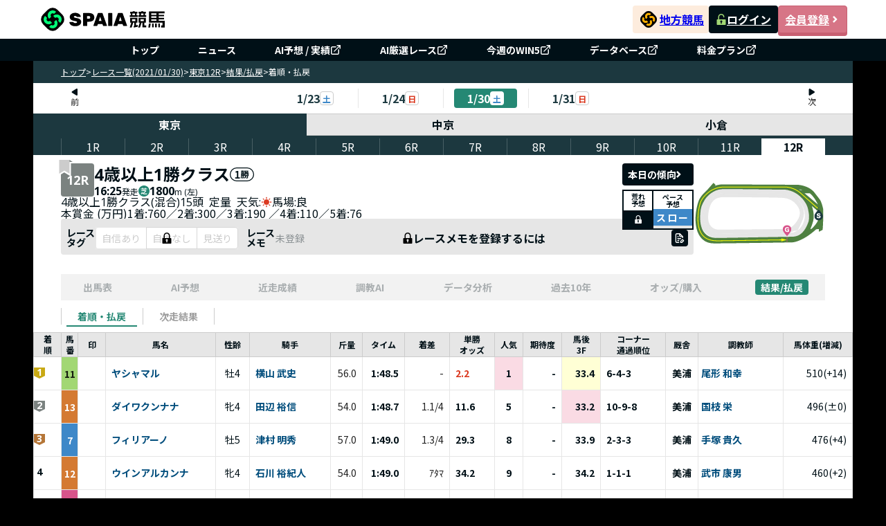

--- FILE ---
content_type: text/css; charset=utf-8
request_url: https://spaia-keiba.com/static/build/ResultArrival.BNvpneBm.css
body_size: 1743
content:
._finalCorner_5m235_1{padding:24px 40px 16px;width:100%}._finalCorner_5m235_1 ._finalCorner__heder_5m235_5{align-items:flex-start;border-bottom:2px solid #cccccc;display:flex;flex:1 0 0}._finalCorner_5m235_1 ._finalCorner__heder_5m235_5 ._tab_5m235_11{align-items:flex-start;align-self:stretch;display:flex;flex:1 0 0;flex-direction:column;gap:10px;justify-content:flex-end}._finalCorner_5m235_1 ._finalCorner__heder_5m235_5 ._tab_5m235_11 ._tab__text_5m235_20{align-items:center;border-bottom:4px solid #258874;color:#001017;display:flex;font-size:20px;font-style:normal;font-weight:700;gap:16px;line-height:1;padding:8px 0 20px;position:relative;top:2px}._finalCorner_5m235_1 ._final-corner-prediction-wrap__content_5m235_34{padding-top:16px;position:relative;width:100%}._finalCorner_5m235_1 ._final-corner-prediction-wrap__content_5m235_34 ._mask-is-before-predict_5m235_39{align-items:center;background:#f9f9f933;display:flex;height:calc(100% - 25px);justify-content:center;left:0;position:absolute;top:40px;width:100%}._finalCorner_5m235_1 ._final-corner-prediction-wrap__content_5m235_34 ._mask-is-before-predict_5m235_39 ._box-mask_5m235_50{text-align:center}._finalCorner_5m235_1 ._final-corner-prediction-wrap__content_5m235_34 ._mask-is-before-predict_5m235_39 ._box-mask_5m235_50 h1{color:#ccc;font-size:24px;font-weight:700;line-height:24px}._finalCorner_5m235_1 ._final-corner-prediction-wrap__content_5m235_34 ._mask-is-before-predict_5m235_39 ._box-mask_5m235_50 p{color:#7b8280;font-size:20px;font-weight:700;line-height:32px}._finalCorner_5m235_1 ._final-corner-prediction-wrap__content_5m235_34 ._box-mask_5m235_50{align-items:center;display:flex;flex-direction:column;gap:5px;justify-content:center}._finalCorner_5m235_1 ._final-corner-prediction-wrap__content_5m235_34 ._box-mask_5m235_50 ._box-empty-data-title_5m235_72{display:flex;gap:10px;place-items:center center}._finalCorner_5m235_1 ._final-corner-prediction-wrap__content_5m235_34 ._box-mask_5m235_50 ._box-empty-data-title_5m235_72 p{color:#001017;font-size:16px;font-weight:700}._finalCorner_5m235_1 ._final-corner-prediction-wrap__content_5m235_34 ._mask-my-predict-ai_5m235_82{background:#fff;left:0;max-height:410px;overflow:hidden;position:absolute;top:40px;width:100%}._finalCorner_5m235_1 ._final-corner-prediction-wrap__content_5m235_34 ._mask-my-predict-ai_5m235_82 svg{height:auto;width:100%}._finalCorner_5m235_1 ._final-corner-prediction-wrap__content_5m235_34 ._mask-my-predict-ai-modal_5m235_95{align-items:center;display:flex;height:95%;justify-content:center;left:0;overflow:hidden;position:absolute;top:25px;width:100%}._finalCorner_5m235_1 ._final-corner-prediction-wrap__content_5m235_34 ._final-corner-prediction-wrap__content-block_5m235_106{display:flex;gap:8px;margin-bottom:16px;min-height:429px}._finalCorner_5m235_1 ._final-corner-prediction-wrap__content_5m235_34 ._final-corner-prediction-wrap__content-block_5m235_106 ._final-corner-prediction-wrap__content-block-column_5m235_112{border:1px solid #cccccc;flex:1;width:calc((100% - 24px)/4)}._finalCorner_5m235_1 ._final-corner-prediction-wrap__content_5m235_34 ._final-corner-prediction-wrap__content-block_5m235_106 ._final-corner-prediction-wrap__content-block-column_5m235_112:last-of-type{margin-right:0}._finalCorner_5m235_1 ._final-corner-prediction-wrap__content_5m235_34 ._final-corner-prediction-wrap__content-block_5m235_106 ._final-corner-prediction-wrap__content-block-column_5m235_112 ._final-corner-prediction-wrap__content-block-block-column--header_5m235_120{align-items:center;background-color:#e6e6e6;display:flex;justify-content:center;padding:3px 8px;text-align:center}._finalCorner_5m235_1 ._final-corner-prediction-wrap__content_5m235_34 ._final-corner-prediction-wrap__content-block_5m235_106 ._final-corner-prediction-wrap__content-block-column_5m235_112 ._final-corner-prediction-wrap__content-block-block-column--header_5m235_120 ._text_5m235_128{color:#001017;font-size:12px;font-style:normal;font-weight:700;line-height:1.33}._finalCorner_5m235_1 ._final-corner-prediction-wrap__content_5m235_34 ._final-corner-prediction-wrap__content-block_5m235_106 ._final-corner-prediction-wrap__content-block-column_5m235_112 ._final-corner-prediction-wrap__content-block-row_5m235_135{background-color:#fff;display:grid;flex:1;gap:4px;grid-auto-rows:70px;grid-template-columns:repeat(3,1fr);padding:4px}._finalCorner_5m235_1 ._final-corner-prediction-wrap__content_5m235_34 ._final-corner-prediction-wrap__content-block_5m235_106 ._final-corner-prediction-wrap__content-block-column_5m235_112 ._box-final-corner-mask_5m235_144{height:calc(100% - 10px)}._finalCorner_5m235_1 ._final-corner-prediction-wrap__content_5m235_34 ._final-corner-prediction-wrap__content-block_5m235_106 ._final-corner-prediction-wrap__content-block-column_5m235_112 ._box-final-corner-mask_5m235_144 img{display:block;height:100%;width:100%}._finalCorner_5m235_1 ._final-corner-prediction-wrap__content_5m235_34 ._final-corner-prediction-wrap__content-block_5m235_106 ._final-corner-prediction-wrap__content-block-column_5m235_112 ._border-mask_5m235_152{border:1px solid #cccccc}._raceResultChart_1qq0o_1{padding:24px 40px 25px}._raceResultChart_1qq0o_1 ._raceResultChart__heder_1qq0o_4{border-bottom:2px solid #cccccc;display:flex;flex:1 0 0}._raceResultChart_1qq0o_1 ._raceResultChart__heder_1qq0o_4 ._tab_1qq0o_9{align-items:flex-start;align-self:stretch;display:flex;flex:1 0 0;flex-direction:column;gap:10px;justify-content:space-between}._raceResultChart_1qq0o_1 ._raceResultChart__heder_1qq0o_4 ._tab_1qq0o_9 ._tab__text_1qq0o_18{align-items:center;border-bottom:4px solid #258874;color:#001017;display:flex;font-size:20px;font-style:normal;font-weight:700;gap:16px;line-height:1;padding:8px 0 20px;position:relative;top:2px}._raceResultChart_1qq0o_1 ._raceResultChart__heder_1qq0o_4 ._pace-forecast_1qq0o_32{align-items:center;border:1px solid #001017;display:flex;gap:2px;height:40px;padding:8px;width:106px}._raceResultChart_1qq0o_1 ._mask_1qq0o_41{position:relative}._raceResultChart_1qq0o_1 ._mask_1qq0o_41 ._maskPermission_1qq0o_44{align-items:center;display:flex;flex-direction:column;font-size:20px;font-weight:700;height:100%;justify-content:center;position:absolute;top:0;width:100%;z-index:1}._raceResultChart_1qq0o_1 ._raceResultChart__content_1qq0o_57{padding-top:16px;width:100%}._raceResultChart_1qq0o_1 ._raceResultChart__table_1qq0o_61 ._header_1qq0o_61{background-color:#e6e6e6;border:1px solid #cccccc;color:#001017;font-size:12px;font-weight:700}._raceResultChart_1qq0o_1 ._raceResultChart__table_1qq0o_61 ._body_1qq0o_68{border:1px solid #e6e6e6;color:#001017;font-size:14px;font-weight:700;height:34px}._raceResultChart_1qq0o_1 ._raceResultChart__table_1qq0o_61 ._lockContent_1qq0o_75{align-items:center;display:flex;flex-direction:column;gap:8px;justify-content:center}._raceResultChart_1qq0o_1 ._raceResultChart__table_1qq0o_61 ._lockText_1qq0o_82{color:#001017;font-size:20px;font-weight:700;line-height:32px}._raceResultCornerOrder_166dx_1{padding:0;width:100%}._raceResultCornerOrder_166dx_1 ._raceResultCornerOrder__heder_166dx_5{align-items:flex-start;border-bottom:2px solid #cccccc;display:flex;flex:1 0 0}._raceResultCornerOrder_166dx_1 ._raceResultCornerOrder__heder_166dx_5 ._tab_166dx_11{align-items:flex-start;align-self:stretch;display:flex;flex:1 0 0;flex-direction:column;gap:10px;justify-content:flex-end;position:relative}._raceResultCornerOrder_166dx_1 ._raceResultCornerOrder__heder_166dx_5 ._tab_166dx_11 ._tab__text_166dx_21{align-items:center;border-bottom:4px solid #258874;color:#001017;display:flex;font-size:20px;font-style:normal;font-weight:700;gap:16px;line-height:1;padding:8px 0 20px;position:relative;top:2px}._raceResultCornerOrder_166dx_1 ._raceResultCornerOrder_table_166dx_35{margin-top:16px;position:relative}._raceResultCornerOrder_166dx_1 ._raceResultCornerOrder_table_166dx_35 ._raceResultCornerOrder_table--container_166dx_39{box-shadow:unset}._raceResultCornerOrder_166dx_1 ._raceResultCornerOrder_table_166dx_35 ._header_166dx_42{background-color:#e6e6e6;border:1px solid #cccccc;color:#001017;font-size:12px;font-weight:700}._raceResultCornerOrder_166dx_1 ._raceResultCornerOrder_table_166dx_35 ._body_166dx_49{border:1px solid #e6e6e6;font-size:14px;height:34px}._raceResultCornerOrder_166dx_1 ._raceResultCornerOrder_table_166dx_35 ._body_166dx_49 ._body__text_bold_166dx_54{color:#001017;font-weight:700}._raceResultCornerOrder_166dx_1 ._raceResultCornerOrder_table_166dx_35 ._maskPermission_166dx_58{align-items:center;background-color:#f9f9f9;display:flex;font-size:20px;font-weight:700;height:100%;justify-content:center;width:100%}._maskContainer_166dx_69{display:flex;height:100%;position:relative;width:100%}._maskBox_166dx_76{align-items:center;display:flex;height:100%;justify-content:center;width:100%}._lockContent_166dx_84{align-items:center;display:flex;flex-direction:column;gap:8px;justify-content:center}._lockText_166dx_92{color:#001017;font-size:20px;font-weight:700;line-height:32px}._raceResultRefundTable_1921k_1{max-width:690px;padding:0;width:100%}._raceResultRefundTable_1921k_1 ._raceResultRefundTable__heder_1921k_6{align-items:flex-start;border-bottom:2px solid #cccccc;display:flex;flex:1 0 0}._raceResultRefundTable_1921k_1 ._raceResultRefundTable__heder_1921k_6 ._tab_1921k_12{align-items:flex-start;align-self:stretch;display:flex;flex:1 0 0;flex-direction:column;gap:10px;justify-content:flex-end}._raceResultRefundTable_1921k_1 ._raceResultRefundTable__heder_1921k_6 ._tab_1921k_12 ._tab__text_1921k_21{align-items:center;border-bottom:4px solid #258874;color:#001017;display:flex;font-size:20px;font-style:normal;font-weight:700;gap:16px;line-height:1;padding:8px 0 20px;position:relative;top:2px}._raceResultRefundTable_1921k_1 ._raceResultRefundTable_table_1921k_35{display:flex;margin-top:16px}._raceResultRefundTable_1921k_1 ._raceResultRefundTable_table_1921k_35 ._box-race-number_1921k_39{display:flex;gap:4px;align-items:center;justify-content:center}._raceResultRefundTable_1921k_1 ._raceResultRefundTable_table_1921k_35 ._raceResultRefundTable_table--container_1921k_45{box-shadow:unset;width:"auto"}._raceResultRefundTable_1921k_1 ._raceResultRefundTable_table_1921k_35 ._header_1921k_49{background-color:#e6e6e6;border:1px solid #cccccc;color:#001017;font-size:12px;font-weight:700}._raceResultRefundTable_1921k_1 ._raceResultRefundTable_table_1921k_35 ._body_1921k_56{border:1px solid #e6e6e6;font-size:14px}._raceResultRefundTable_1921k_1 ._raceResultRefundTable_table_1921k_35 ._body_1921k_56 ._body__text_bold_1921k_60{color:#001017;font-size:14px;font-weight:700}._raceResultRefundTable_1921k_1 ._raceResultRefundTable_table_1921k_35 ._body_1921k_56 ._body__text_bold_red_1921k_65{color:red;font-size:14px;font-weight:700}._raceResultRefundTable_1921k_1 ._raceResultRefundTable_table_1921k_35 table{border-radius:0}._raceResultTableAll_table_16g10_1{min-height:100%}._raceResultTableAll_table_16g10_1 ._raceResultTableAll_table--container_16g10_4{border-radius:0;box-shadow:unset;width:100%}._raceResultTableAll_table_16g10_1 ._raceResultTableAll_table--container_16g10_4 ._table-row_16g10_9{height:48px}._raceResultTableAll_table_16g10_1 ._header_16g10_12{background-color:#e6e6e6;border:1px solid #cccccc;color:#001017;font-size:12px;font-weight:700;height:35px}._raceResultTableAll_table_16g10_1 ._body_16g10_20{border:1px solid #e6e6e6;font-size:14px}._raceResultTableAll_table_16g10_1 ._body_16g10_20 ._cancel-race_16g10_24{background:#ccccccca}._raceResultTableAll_table_16g10_1 ._body_16g10_20 ._body__text_bold_error_16g10_27{color:#7b8280;font-size:14px;font-weight:700}._raceResultTableAll_table_16g10_1 ._body_16g10_20 ._box-order_16g10_32{align-items:center;display:flex;font-family:Noto Sans JP,sans-serif;font-size:14px;font-weight:700;position:absolute;top:0;left:0;width:100%;height:100%;justify-content:center;line-height:18px}._raceResultTableAll_table_16g10_1 ._body_16g10_20 ._text-main_16g10_46{color:#001017;font-size:14px}._raceResultTableAll_table_16g10_1 ._body_16g10_20 ._box__name_16g10_50{align-items:center;display:flex;height:100%;justify-content:start;padding-left:4px;white-space:wrap;word-break:break-all}._raceResultTableAll_table_16g10_1 ._body_16g10_20 ._box__stable_16g10_59{justify-content:center;padding-left:0}._raceResultTableAll_table_16g10_1 ._body_16g10_20 ._link-horse-name_16g10_63{align-items:center;color:#001017;display:flex;font-size:14px;gap:2px;min-width:0;overflow:hidden;text-align:left;text-overflow:ellipsis;white-space:nowrap}._raceResultTableAll_table_16g10_1 ._body_16g10_20 ._body__text_bl_16g10_75{color:#004d7c;font-size:14px;font-weight:700}._raceResultTableAll_table_16g10_1 ._body_16g10_20 ._body__text_bold--red_16g10_80{color:#db3920;font-weight:700}._raceResultTableAll_table_16g10_1 ._body_16g10_20 ._body__text_bold_16g10_27{color:#001017;font-size:14px;font-weight:700}._raceResultTableAll_table_16g10_1 ._body_16g10_20 ._box-horse-error_16g10_89{display:flex;align-items:center;justify-content:center;gap:2px}._raceResultTableAll_table_16g10_1 ._body_16g10_20 ._box-horse-error_16g10_89 ._text-error-mark_16g10_95{font-size:14px;font-weight:700;color:#001017}._raceResultTableAll_table_16g10_1 ._body_16g10_20 ._body__text-align-right_16g10_100{text-align:right;padding:8px}._raceResultTableAll_table_16g10_1 ._body_16g10_20 ._body__text-align-center_16g10_104{text-align:center;padding:8px}._raceResultTableAll_table_16g10_1 ._body_16g10_20 ._text-horse-weight_16g10_108{color:#001017;text-align:right;font-size:14px;font-weight:400}._raceResultTableAll_table_16g10_1 ._body_16g10_20 ._body__text-corner-rank_16g10_114{text-align:left;text-wrap:nowrap;padding:0 8px}._raceResultTableAll_table_16g10_1 ._body_16g10_20 ._body__text-center_16g10_119{text-align:center}._raceResultTableAll_table_16g10_1 ._td-relative_16g10_122{position:relative}


--- FILE ---
content_type: text/javascript; charset=utf-8
request_url: https://spaia-keiba.com/static/build/IconRanking.v31-tpOh.js
body_size: 894
content:
import{d as I,j as B,T as w,B as z}from"./client.BOb0w_ai.js";const F="_rank_artc4_1",S={rank:F},b=R=>{const t=I.c(15),{rank:n,height:m,width:h,fontSize:g,sx:r,isBg:x}=R,$=m===void 0?"16px":m,k=h===void 0?"16px":h,y=g===void 0?"12px":g,j=x===void 0?!1:x,a=`${(u=>u===1?"#C8A914":u===2?"#7B8280":u===3?"#B57638":j?"":"#F2F2F2")(n)} !important`,c=`${k} !important`,f=`${k} !important`,d=`${$} !important`;let s;t[0]!==a||t[1]!==c||t[2]!==f||t[3]!==d?(s={background:a,width:c,minWidth:f,height:d},t[0]=a,t[1]=c,t[2]=f,t[3]=d,t[4]=s):s=t[4];const p=`${y} !important`,l=n===1||n===2||n===3?"#ffffff !important":"#001017 !important";let o;t[5]!==r||t[6]!==p||t[7]!==l?(o={fontSize:p,color:l,...r},t[5]=r,t[6]=p,t[7]=l,t[8]=o):o=t[8];let e;t[9]!==n||t[10]!==o?(e=B.jsx(w,{sx:o,component:"span",className:"font-open-sans",children:n}),t[9]=n,t[10]=o,t[11]=e):e=t[11];let i;return t[12]!==e||t[13]!==s?(i=B.jsx(z,{className:S.rank,sx:s,children:e}),t[12]=e,t[13]=s,t[14]=i):i=t[14],i};export{b as I};


--- FILE ---
content_type: text/javascript; charset=utf-8
request_url: https://spaia-keiba.com/static/build/PaceIcon.Bm6mJdYt.js
body_size: 557
content:
import{d as p,j as d,de as i,df as n}from"./client.BOb0w_ai.js";import{C as f}from"./BaseButton.Dswt7YyT.js";const x="_chip_1fflr_1",h={chip:x},C=l=>{const t=p.c(4),{pace:s,className:c,isString:r}=l,a=c===void 0?"":c,e=r===void 0?!1:r;let o;return t[0]!==a||t[1]!==e||t[2]!==s?(o=s?d.jsx(f,{className:`${h.chip} ${a}`,label:(e?i[s]:n[s]).LABEL,variant:"outlined",sx:{borderRadius:"unset",borderColor:(e?i[s]:n[s]).BORDER,color:(e?i[s]:n[s]).COLOR,backgroundColor:(e?i[s]:n[s]).BACKGROUND,fontSize:"12px",width:e?"42px":"16px",height:e?"18px":"16px",fontWeight:"bold",lineHeight:1}}):d.jsx("div",{}),t[0]=a,t[1]=e,t[2]=s,t[3]=o):o=t[3],o};export{C as P};


--- FILE ---
content_type: text/javascript; charset=utf-8
request_url: https://spaia-keiba.com/static/build/LockPredictionBeforeRaceModal.vK9A-gy_.js
body_size: 5219
content:
import{d as Tt,r as z,c8 as M,j as t,B as l,m as Lt,c9 as Pt,ca as Oe,cb as Ft,y as Ht,aw as Bt,aV as Yt,H as Gt,T as P,a$ as Ne,b2 as fe}from"./client.BOb0w_ai.js";import{b as Ut,c as oe,B as At,D as Wt,i as ge,h as Re}from"./_app.page.BOWWiRgT.js";import{u as Qt,g as It,a as qt,h as Kt,b as Vt,c as zt,I as q,J as Jt,S as J}from"./race-details.types.pmLrHUSz.js";import{c as St,b as Xt,d as Et}from"./formatDate.utils.DGCSs31M.js";import{t as Se}from"./index.utils.B8NvEdOE.js";import{M as yt}from"./MaskRequirePermission.B-6wvbjp.js";import{G as Zt}from"./GradeIconChip.C2wrcIxi.js";import{P as kt}from"./Popularity.3-0khldM.js";import{H as X}from"./HorseOrder.CyyArWa8.js";import{T as Ct,a as wt}from"./TableHead.0twEHVJK.js";import{b as ea,a as Dt,T as $,c as ta}from"./TableRow.EPWpnBVe.js";import{a as aa}from"./BaseButton.Dswt7YyT.js";const sa="_title_1v0gp_16",la="_name_1v0gp_56",na="_bold_1v0gp_67",ia="_header_1v0gp_81",da="_header__title_1v0gp_87",ca="_header__time_1v0gp_99",ra="_table_1v0gp_24",oa="_table__row_1v0gp_113",ma="_text_1v0gp_143",n={"filter-information":"_filter-information_1v0gp_1","filter-information__block--my-horse":"_filter-information__block--my-horse_1v0gp_6",title:sa,"table-information":"_table-information_1v0gp_24","table-information__header":"_table-information__header_1v0gp_29","table-information__body":"_table-information__body_1v0gp_37","table-information__row":"_table-information__row_1v0gp_42","table-information__row--name":"_table-information__row--name_1v0gp_50",name:la,bold:na,"filter-information__block--change-information":"_filter-information__block--change-information_1v0gp_70",header:ia,header__title:da,"header__title--text":"_header__title--text_1v0gp_93",header__time:ca,table:ra,table__row:oa,"table__row--flag":"_table__row--flag_1v0gp_131","table__row--name":"_table__row--name_1v0gp_138",text:ma,"table__row--text-bold":"_table__row--text-bold_1v0gp_146","table__row--entry-change":"_table__row--entry-change_1v0gp_149","table__row--popular":"_table__row--popular_1v0gp_152","bd-t-none":"_bd-t-none_1v0gp_161","no-data":"_no-data_1v0gp_164","filter-information__block--footer":"_filter-information__block--footer_1v0gp_178","close-btn":"_close-btn_1v0gp_186"},Ba=a=>{var Ee,ye,Te,Ae,ke,De,Me,$e,ve,Le,Pe,Fe,He,Be,Ye,Ge,Ue,We,Qe,Ie,qe,Ke,Ve,ze,Je,Xe,Ze,Ce,we,et,tt,at,st,lt,nt,it,dt,ct,rt,ot,mt,ht,_t,xt,bt,pt,ut,jt,Nt,ft,gt,Rt,Ot;const e=Tt.c(71),{raceId:O,open:S,onClose:p}=a;let Z,F;e[0]===Symbol.for("react.memo_cache_sentinel")?(F=new Jt,e[0]=F):F=e[0],Z=F;const C=Z,{userPermission:o}=Ut();let y;e[1]!==o?(y=o(oe.USER_MY_HORSE),e[1]=o,e[2]=y):y=e[2];const m=y;let f;e[3]!==o?(f=o(oe.USER_MY_JOCKEY),e[3]=o,e[4]=f):f=e[4];const r=f;let g;e[5]!==o?(g=o(oe.RACE_ALERT_INFO),e[5]=o,e[6]=g):g=e[6];const d=g;let R;e[7]!==o?(R=o(oe.RACE_JOCKEY_PREDICTION),e[7]=o,e[8]=R):R=e[8];const c=R,u=Qt(O),_=It(O),v=qt(O),s=Kt(O),i=Vt(O),[x,Mt]=z.useState(),[b,$t]=z.useState();let w;e[9]===Symbol.for("react.memo_cache_sentinel")?(w=[],e[9]=w):w=e[9];const[K,vt]=z.useState(w),{raceUserInfoData:j}=zt(O);let ee;e[10]!==((Ee=i.data)==null?void 0:Ee.horses)||e[11]!==(s==null?void 0:s.data)?(ee=()=>{var A,L,T,N,k;s!=null&&s.data&&((A=i.data)!=null&&A.horses)&&((L=s==null?void 0:s.data)!=null&&L.ridingChangeInfo&&Mt((T=s==null?void 0:s.data)==null?void 0:T.ridingChangeInfo.map(D=>{var V;const h=(V=i.data)==null?void 0:V.horses.find(je=>je.horseId===D.horseId);return{...D,tanshouOdds:h==null?void 0:h.tanshouOdds,tanshouPopularity:h==null?void 0:h.tanshouPopularity}})),(N=s==null?void 0:s.data)!=null&&N.overBurdenWeightInfo&&$t((k=s==null?void 0:s.data)==null?void 0:k.overBurdenWeightInfo.map(D=>{var V;const h=(V=i.data)==null?void 0:V.horses.find(je=>je.horseId===D.horseId);return{...D,tanshouOdds:h==null?void 0:h.tanshouOdds,tanshouPopularity:h==null?void 0:h.tanshouPopularity}})))},e[10]=(ye=i.data)==null?void 0:ye.horses,e[11]=s==null?void 0:s.data,e[12]=ee):ee=e[12];const me=s==null?void 0:s.data,he=(Te=i.data)==null?void 0:Te.horses;let te;e[13]!==me||e[14]!==he?(te=[me,he],e[13]=me,e[14]=he,e[15]=te):te=e[15],z.useEffect(ee,te);let ae;e[16]!==(_==null?void 0:_.data)||e[17]!==v.data||e[18]!==i.data||e[19]!==(c==null?void 0:c.targetPlan)||e[20]!==(j==null?void 0:j.expectedJockeyList)?(ae=()=>{var A;if(_!=null&&_.data&&i.data&&v.data&&(c!=null&&c.targetPlan)){const L=(A=_==null?void 0:_.data)==null?void 0:A.map(T=>{var D;const N=(D=i.data)==null?void 0:D.horses.find(h=>h.horseId===T.horseId),k=v.data.horses.find(h=>h.horseId===T.horseId);return{...T,tanshouOdds:N==null?void 0:N.tanshouOdds,popularity:N==null?void 0:N.tanshouPopularity,errorCode:k==null?void 0:k.errorCode,jockeyName:k?C.getJockeyNameRaceDetails(k,(j==null?void 0:j.expectedJockeyList)||[],c==null?void 0:c.targetPlan):""}}).filter(ha);vt(L??[])}},e[16]=_==null?void 0:_.data,e[17]=v.data,e[18]=i.data,e[19]=c==null?void 0:c.targetPlan,e[20]=j==null?void 0:j.expectedJockeyList,e[21]=ae):ae=e[21];const _e=_==null?void 0:_.data,xe=c==null?void 0:c.targetPlan,be=j==null?void 0:j.expectedJockeyList;let se;e[22]!==v.data||e[23]!==i.data||e[24]!==_e||e[25]!==xe||e[26]!==be?(se=[_e,i.data,v.data,xe,C,be],e[22]=v.data,e[23]=i.data,e[24]=_e,e[25]=xe,e[26]=be,e[27]=se):se=e[27],z.useEffect(ae,se),(Ae=i.data)==null||Ae.oddsStatus;let le;e:{if(((ke=i.data)==null?void 0:ke.oddsStatus)===M.NODATA){le="-";break e}((De=i.data)==null?void 0:De.oddsStatus)===M.FRIDAY||((Me=i.data)==null?void 0:Me.oddsStatus)===M.MONDAY||(($e=i.data)==null?void 0:$e.oddsStatus)===M.THURSDAY?le="予想オッズ":le="単オッズ"}const pe=le;let ne;e[28]!==((ve=i.data)==null?void 0:ve.oddsStatus)?(ne=()=>{var A,L,T,N;return((A=i.data)==null?void 0:A.oddsStatus)===M.NODATA?"-":((L=i.data)==null?void 0:L.oddsStatus)===M.FRIDAY||((T=i.data)==null?void 0:T.oddsStatus)===M.MONDAY||((N=i.data)==null?void 0:N.oddsStatus)===M.THURSDAY?"予想人気":"人気"},e[28]=(Le=i.data)==null?void 0:Le.oddsStatus,e[29]=ne):ne=e[29],(Pe=i.data)==null||Pe.oddsStatus;const ue=ne();let ie;e[30]===Symbol.for("react.memo_cache_sentinel")?(ie={"& .MuiDialog-paper":{minWidth:"1104px"}},e[30]=ie):ie=e[30];let H;e[31]!==u.data?(H=u.data&&t.jsxs(l,{className:n.title,children:[t.jsx("span",{children:`${St(u.data.holdingDate).formattedDate}(${St(u.data.holdingDate).dayOfWeek[0]}) ${u.data.place+u.data.raceNumber}R ${u.data.raceTitle}`}),t.jsx(Zt,{gradeCode:u.data.gradeCode,sx:{width:"28px",height:"16px"}})]}),e[31]=u.data,e[32]=H):H=e[32];let de;e[33]===Symbol.for("react.memo_cache_sentinel")?(de=t.jsx(l,{className:n.title,children:"MY馬・MY騎手"}),e[33]=de):de=e[33];let B;e[34]!==K||e[35]!==m||e[36]!==(r==null?void 0:r.isDenied)||e[37]!==ue||e[38]!==pe?(B=t.jsxs(l,{className:n["filter-information__block--my-horse"],children:[de,!m||K&&K.length>0||m!=null&&m.isDenied&&(r!=null&&r.isDenied)?t.jsxs(t.Fragment,{children:[t.jsx(Ct,{component:Lt,className:n["table-information"],children:t.jsxs(ea,{sx:{minWidth:700},"aria-label":"customized table",children:[t.jsx(wt,{className:n["table-information__header-row"],children:t.jsxs(Dt,{children:[t.jsx($,{className:n["table-information__header"],align:"center",children:"馬名"}),t.jsx($,{className:n["table-information__header"],align:"center",width:"435px",children:"騎手名"}),t.jsx($,{className:n["table-information__header"],align:"center",width:"88px",children:pe}),t.jsx($,{className:n["table-information__header"],align:"center",width:"88px",children:ue})]})}),(!(m!=null&&m.isDenied)||!(r!=null&&r.isDenied))&&t.jsx(ta,{children:(K||[]).map(_a)})]})}),(m==null?void 0:m.isDenied)&&(r==null?void 0:r.isDenied)&&t.jsx(yt,{title:"MY馬・MY騎手",usePermission:m,top:"0",isBtnLockRequireRank:!1,children:t.jsx(Pt,{sx:{width:"100%",height:"100%"}})})]}):t.jsx(l,{className:n["no-data"],children:"レース出走・騎乗はありません"})]}),e[34]=K,e[35]=m,e[36]=r==null?void 0:r.isDenied,e[37]=ue,e[38]=pe,e[39]=B):B=e[39];let ce;e[40]===Symbol.for("react.memo_cache_sentinel")?(ce=t.jsxs(l,{className:n.header__title,children:[t.jsx(Yt,{sx:{width:"16px",height:"16px"}}),t.jsx(l,{className:n["header__title--text"],children:"変更情報"})]}),e[40]=ce):ce=e[40];let Y;e[41]!==(b==null?void 0:b.length)||e[42]!==((He=(Fe=s==null?void 0:s.data)==null?void 0:Fe.cancelInfo)==null?void 0:He.length)||e[43]!==((Ge=(Ye=(Be=s==null?void 0:s.data)==null?void 0:Be.elseChangeInfo)==null?void 0:Ye.cancelRaceInfo)==null?void 0:Ge.length)||e[44]!==((Ue=s==null?void 0:s.data)==null?void 0:Ue.lastUpdatedAt)||e[45]!==((Qe=(We=s==null?void 0:s.data)==null?void 0:We.scratchInfo)==null?void 0:Qe.length)||e[46]!==((qe=(Ie=s==null?void 0:s.data)==null?void 0:Ie.timeChangeInfo)==null?void 0:qe.length)||e[47]!==(x==null?void 0:x.length)?(Y=t.jsxs(l,{className:n.header,children:[ce,(Ke=s==null?void 0:s.data)!=null&&Ke.lastUpdatedAt&&(x!=null&&x.length||(ze=(Ve=s==null?void 0:s.data)==null?void 0:Ve.cancelInfo)!=null&&ze.length||b!=null&&b.length||(Xe=(Je=s==null?void 0:s.data)==null?void 0:Je.scratchInfo)!=null&&Xe.length||(Ce=(Ze=s==null?void 0:s.data)==null?void 0:Ze.timeChangeInfo)!=null&&Ce.length||(tt=(et=(we=s==null?void 0:s.data)==null?void 0:we.elseChangeInfo)==null?void 0:et.cancelRaceInfo)!=null&&tt.length)?t.jsxs(l,{className:n.header__time,children:[Xt((at=s==null?void 0:s.data)==null?void 0:at.lastUpdatedAt,Oe.DATE_TIME),"時点"]}):t.jsx(t.Fragment,{})]}),e[41]=b==null?void 0:b.length,e[42]=(lt=(st=s==null?void 0:s.data)==null?void 0:st.cancelInfo)==null?void 0:lt.length,e[43]=(dt=(it=(nt=s==null?void 0:s.data)==null?void 0:nt.elseChangeInfo)==null?void 0:it.cancelRaceInfo)==null?void 0:dt.length,e[44]=(ct=s==null?void 0:s.data)==null?void 0:ct.lastUpdatedAt,e[45]=(ot=(rt=s==null?void 0:s.data)==null?void 0:rt.scratchInfo)==null?void 0:ot.length,e[46]=(ht=(mt=s==null?void 0:s.data)==null?void 0:mt.timeChangeInfo)==null?void 0:ht.length,e[47]=x==null?void 0:x.length,e[48]=Y):Y=e[48];let G;e[49]!==(d==null?void 0:d.isDenied)||e[50]!==b||e[51]!==s||e[52]!==x?(G=!(d!=null&&d.isDenied)&&s.data&&(x!=null&&x.length||(xt=(_t=s==null?void 0:s.data)==null?void 0:_t.cancelInfo)!=null&&xt.length||b!=null&&b.length||(pt=(bt=s==null?void 0:s.data)==null?void 0:bt.scratchInfo)!=null&&pt.length||(jt=(ut=s==null?void 0:s.data)==null?void 0:ut.timeChangeInfo)!=null&&jt.length||(gt=(ft=(Nt=s==null?void 0:s.data)==null?void 0:Nt.elseChangeInfo)==null?void 0:ft.cancelRaceInfo)!=null&&gt.length?t.jsxs(l,{className:n.table,children:[(x||[]).map(xa),s==null?void 0:s.data.cancelInfo.map(ba),s==null?void 0:s.data.scratchInfo.map(pa),s==null?void 0:s.data.timeChangeInfo.map(ua),(b||[]).map(ja),(((Ot=(Rt=s==null?void 0:s.data)==null?void 0:Rt.elseChangeInfo)==null?void 0:Ot.cancelRaceInfo)||[]).map(Na)]}):t.jsx(l,{className:n["no-data"],children:"現在、変更情報はありません"})),e[49]=d==null?void 0:d.isDenied,e[50]=b,e[51]=s,e[52]=x,e[53]=G):G=e[53];let U;e[54]!==d?(U=(d==null?void 0:d.isDenied)&&t.jsx(yt,{title:"変更情報",usePermission:d,top:"6px",isBtnLockRequireRank:!1,children:t.jsx(Ft,{sx:{width:"100%",height:"100%"}})}),e[54]=d,e[55]=U):U=e[55];let W;e[56]!==Y||e[57]!==G||e[58]!==U?(W=t.jsxs(l,{className:n["filter-information__block--change-information"],children:[Y,G,U]}),e[56]=Y,e[57]=G,e[58]=U,e[59]=W):W=e[59];let Q;e[60]!==B||e[61]!==W?(Q=t.jsxs(l,{className:n["filter-information"],children:[B,W]}),e[60]=B,e[61]=W,e[62]=Q):Q=e[62];let I;e[63]!==p?(I=t.jsx(l,{className:n["filter-information__block--footer"],children:t.jsx(l,{onClick:()=>{p()},className:n["close-btn"],children:"閉じる"})}),e[63]=p,e[64]=I):I=e[64];let re;return e[65]!==p||e[66]!==S||e[67]!==H||e[68]!==Q||e[69]!==I?(re=t.jsxs(At,{onClose:p,open:S,sx:ie,title:H,children:[Q,I]}),e[65]=p,e[66]=S,e[67]=H,e[68]=Q,e[69]=I,e[70]=re):re=e[70],re};function ha(a){return a.errorCode!==1&&a.errorCode!==2&&a.errorCode!==3}function _a(a){var e;return t.jsxs(Dt,{children:[t.jsx($,{className:n["table-information__body"],children:t.jsxs(l,{className:n["table-information__row"],children:[t.jsxs(l,{className:n["table-information__row--name"],children:[t.jsx(X,{order:a.horseNumber,borderNumber:a.borderNumber}),t.jsx(l,{className:`${n.name} ${a.myHorse&&n.bold}`,children:a.horseName})]}),a.myHorse&&t.jsx(Ht,{sx:{width:"24px",height:"24px"}})]})}),t.jsx($,{className:n["table-information__body"],children:t.jsxs(l,{className:n["table-information__row"],children:[t.jsx(l,{className:n["table-information__row--name"],children:t.jsx(l,{className:`${n.name} ${a.myJockey&&n.bold}`,children:a==null?void 0:a.jockeyName})}),a.myJockey&&(a==null?void 0:a.jockeyName)!=="＊＊＊"&&t.jsx(Bt,{sx:{width:"24px",height:"24px"}})]})}),t.jsxs($,{sx:{color:(a.tanshouOdds??0)<10?"red":"unset"},className:n["table-information__body"],align:"right",children:[((e=a.tanshouOdds)==null?void 0:e.toFixed(1))??0,"倍"]}),t.jsxs($,{className:n["table-information__body"],align:"right",children:[a.popularity??0,"番人気"]})]},`favHorseInfo ${a.horseNumber}`)}function xa(a,e){return t.jsxs(l,{className:`${n.table__row}`,children:[t.jsx(l,{className:n["table__row--flag"],children:q.CHANGE_OF_JOCKEY}),t.jsxs(l,{className:n["table__row--name"],children:[t.jsx(X,{order:a==null?void 0:a.horseNumber,borderNumber:a.borderNumber}),t.jsx(l,{className:n.text,children:a==null?void 0:a.horseName})]}),t.jsx(l,{children:a==null?void 0:a.tanshouOdds}),(a==null?void 0:a.tanshouPopularity)&&t.jsx(kt,{popularity:a.tanshouPopularity}),t.jsxs(l,{children:[a==null?void 0:a.prevApprentice,a==null?void 0:a.prevJockeyName,"（",a==null?void 0:a.prevBurdenWeight,"kg）"]}),t.jsx(l,{children:"→"}),t.jsxs(l,{className:n["table__row--text-bold"],children:[a==null?void 0:a.newApprentice,a==null?void 0:a.newJockeyName,"（",a==null?void 0:a.newBurdenWeight,"kg）"]}),t.jsx(l,{className:n["table__row--entry-change"],children:Se(a==null?void 0:a.reason,50)})]},`ridingChangeInfo--${e}`)}function ba(a,e){return t.jsxs(l,{className:`${n.table__row}`,children:[t.jsx(l,{className:n["table__row--flag"],children:q.WITHDRAWAL_FROM_RACE}),t.jsxs(l,{className:n["table__row--name"],children:[t.jsx(X,{order:a.horseNumber,borderNumber:a.borderNumber}),t.jsx(l,{className:n.text,children:a.horseName})]}),t.jsx(l,{className:n["table__row--entry-change"],children:Se(a.reason,50)})]},`cancelInfo--${e}`)}function pa(a,e){return t.jsxs(l,{className:`${n.table__row}`,children:[t.jsx(l,{className:n["table__row--flag"],children:q.DISQUALIFICATION_FROM_RACE}),t.jsxs(l,{className:n["table__row--name"],children:[t.jsx(X,{order:a.horseNumber,borderNumber:a.borderNumber}),t.jsx(l,{className:n.text,children:a.horseName})]}),t.jsx(l,{className:n["table__row--entry-change"],children:Se(a.reason,50)})]},`scratchInfo--${e}`)}function ua(a,e){return t.jsxs(l,{className:`${n.table__row}`,children:[t.jsx(l,{className:n["table__row--flag"],children:q.TIME_CHANGE}),t.jsx(l,{children:"発走時刻変更"}),t.jsx(l,{children:Et(a.prevStartTime,Oe.TIME)}),t.jsx(l,{children:"→"}),t.jsx(l,{className:n["table__row--text-bold"],children:Et(a.newStartTime,Oe.TIME)})]},`timeChangeInfo ${e}`)}function ja(a,e){return t.jsxs(l,{className:`${n.table__row}`,children:[t.jsx(l,{className:n["table__row--flag"],children:q.EXCESS_WEIGHT}),t.jsxs(l,{className:n["table__row--name"],children:[t.jsx(X,{order:a.horseNumber,borderNumber:a==null?void 0:a.borderNumber}),t.jsx(l,{className:n.text,children:a==null?void 0:a.horseName})]}),t.jsx(l,{children:a==null?void 0:a.tanshouOdds}),(a==null?void 0:a.tanshouPopularity)&&t.jsx(kt,{popularity:a.tanshouPopularity}),t.jsxs(l,{children:[a==null?void 0:a.apprentice,a==null?void 0:a.jockeyName,"（",a==null?void 0:a.prevBurdenWeight,"kg）"]}),t.jsx(l,{children:"→"}),t.jsxs(l,{className:n["table__row--text-bold"],children:["（",a==null?void 0:a.newBurdenWeight,"kg）"]})]},`overBurdenWeightInfo--${e}`)}function Na(a,e){return t.jsxs(l,{className:`${n.table__row}`,children:[t.jsx(l,{className:n["table__row--flag"],children:q.ELSE}),t.jsx(l,{className:n["table__row--name"],children:a==null?void 0:a.reason})]},`elseChangeInfo--${e}`)}const fa="_lockPredictionBeforeRaceModal_ab2l5_1",ga="_container_ab2l5_9",Ra="_header_ab2l5_35",E={lockPredictionBeforeRaceModal:fa,"wrapper-prediction-before-race":"_wrapper-prediction-before-race_ab2l5_4",container:ga,"storm-forecast":"_storm-forecast_ab2l5_14","storm-forecast-item":"_storm-forecast-item_ab2l5_21",header:Ra,"section__wrap-box":"_section__wrap-box_ab2l5_48","box-lock-forecast":"_box-lock-forecast_ab2l5_60","box-lock-forecast-btn":"_box-lock-forecast-btn_ab2l5_66"};function Ya(a){const e=Tt.c(21),{open:O,onClose:S,typePrediction:p}=a,Z=Ea,F=Sa,C=Oa;let o;e[0]!==p?(o=Z(p),e[0]=p,e[1]=o):o=e[1];let y;e[2]===Symbol.for("react.memo_cache_sentinel")?(y=t.jsx(Gt,{fillColor:"black",sx:{width:"16px",height:"16px"}}),e[2]=y):y=e[2];const m=C(p);let f;e[3]!==m?(f=t.jsxs(l,{className:E.header,children:[y,t.jsx(P,{children:m})]}),e[3]=m,e[4]=f):f=e[4];let r;e[5]===Symbol.for("react.memo_cache_sentinel")?(r=t.jsx(Wt,{variant:"middle",sx:{margin:0}}),e[5]=r):r=e[5];let g;e[6]!==p?(g=F(p),e[6]=p,e[7]=g):g=e[7];let d;e[8]!==o||e[9]!==f||e[10]!==g?(d=t.jsx(l,{className:E["wrapper-prediction-before-race"],children:t.jsxs(l,{className:E.container,children:[o,f,r,g]})}),e[8]=o,e[9]=f,e[10]=g,e[11]=d):d=e[11];let R;e[12]!==S?(R=t.jsx(l,{className:E["box-lock-forecast"],children:t.jsx(aa,{className:E["box-lock-forecast-btn"],onClick:S,children:"閉じる"})}),e[12]=S,e[13]=R):R=e[13];let c;e[14]!==d||e[15]!==R?(c=t.jsxs(l,{className:E.lockPredictionBeforeRaceModal,children:[d,R]}),e[14]=d,e[15]=R,e[16]=c):c=e[16];let u;return e[17]!==S||e[18]!==O||e[19]!==c?(u=t.jsx(At,{open:O,title:!1,onClose:S,minWidth:0,maxWidth:!1,children:c}),e[17]=S,e[18]=O,e[19]=c,e[20]=u):u=e[20],u}function Oa(a){return a===J.ROUGHNESS_PREDICTION?"荒れ予想":"ペース予想"}function Sa(a){switch(a){case J.ROUGHNESS_PREDICTION:return t.jsxs(l,{className:E["section__wrap-box"],children:[t.jsx(P,{component:"span",children:"荒れ予想未配信です。"}),t.jsx(P,{component:"span",children:"データ確定後に配信されます。"}),t.jsx(P,{component:"span",children:"※レース前日午前中に配信予定"})]});case J.PACE_PREDICTION:return t.jsxs(l,{className:E["section__wrap-box"],children:[t.jsx(P,{component:"span",children:"ペース予想未配信です。"}),t.jsx(P,{component:"span",children:"データ確定後に配信されます。"}),t.jsx(P,{component:"span",children:"※レース前日午前中に配信予定"})]});default:return t.jsx(t.Fragment,{})}}function Ea(a){switch(a){case J.ROUGHNESS_PREDICTION:return t.jsxs(l,{className:E["storm-forecast"],children:[t.jsx(Re,{roughnessPredictionCode:fe.NORMAL}),t.jsx(Re,{roughnessPredictionCode:fe.ROUGH}),t.jsx(Re,{roughnessPredictionCode:fe.ROUGH_HIGH})]});case J.PACE_PREDICTION:return t.jsxs(l,{className:E["storm-forecast"],children:[t.jsx(ge,{pagePredictionCode:Ne.SLOW}),t.jsx(ge,{pagePredictionCode:Ne.MIDDLE}),t.jsx(ge,{pagePredictionCode:Ne.HIGH})]});default:return t.jsx(t.Fragment,{})}}export{Ba as A,Ya as L};


--- FILE ---
content_type: text/javascript; charset=utf-8
request_url: https://spaia-keiba.com/static/build/UserMarkIconChip.BiA480D0.js
body_size: 557
content:
import{d as I,j as i,c5 as m,a5 as C,a4 as j,a3 as h,a2 as b,a1 as d,a0 as A,$ as R,B as K}from"./client.BOb0w_ai.js";import{L as n}from"./HorseOrder.CyyArWa8.js";const p=_=>{const e=I.c(52),{mark:M,fillColor:a,width:x,height:k}=_,l=x===void 0?"16px":x,r=k===void 0?"16px":k;let c;e:switch(M){case n.MARK_ICON_1:{let s;e[0]!==r||e[1]!==l?(s={width:l,height:r},e[0]=r,e[1]=l,e[2]=s):s=e[2];let t;e[3]!==a||e[4]!==s?(t=i.jsx(R,{sx:s,fillColor:a}),e[3]=a,e[4]=s,e[5]=t):t=e[5],c=t;break e}case n.MARK_ICON_2:{let s;e[6]!==r||e[7]!==l?(s={width:l,height:r},e[6]=r,e[7]=l,e[8]=s):s=e[8];let t;e[9]!==a||e[10]!==s?(t=i.jsx(A,{sx:s,fillColor:a}),e[9]=a,e[10]=s,e[11]=t):t=e[11],c=t;break e}case n.MARK_ICON_3:{let s;e[12]!==r||e[13]!==l?(s={width:l,height:r},e[12]=r,e[13]=l,e[14]=s):s=e[14];let t;e[15]!==a||e[16]!==s?(t=i.jsx(d,{sx:s,fillColor:a}),e[15]=a,e[16]=s,e[17]=t):t=e[17],c=t;break e}case n.MARK_ICON_4:{let s;e[18]!==r||e[19]!==l?(s={width:l,height:r},e[18]=r,e[19]=l,e[20]=s):s=e[20];let t;e[21]!==a||e[22]!==s?(t=i.jsx(b,{sx:s,fillColor:a}),e[21]=a,e[22]=s,e[23]=t):t=e[23],c=t;break e}case n.MARK_ICON_5:{let s;e[24]!==r||e[25]!==l?(s={width:l,height:r},e[24]=r,e[25]=l,e[26]=s):s=e[26];let t;e[27]!==a||e[28]!==s?(t=i.jsx(h,{sx:s,fillColor:a}),e[27]=a,e[28]=s,e[29]=t):t=e[29],c=t;break e}case n.MARK_ICON_6:{let s;e[30]!==r||e[31]!==l?(s={width:l,height:r},e[30]=r,e[31]=l,e[32]=s):s=e[32];let t;e[33]!==a||e[34]!==s?(t=i.jsx(j,{sx:s,fillColor:a}),e[33]=a,e[34]=s,e[35]=t):t=e[35],c=t;break e}case n.MARK_ICON_7:{let s;e[36]!==r||e[37]!==l?(s={width:l,height:r},e[36]=r,e[37]=l,e[38]=s):s=e[38];let t;e[39]!==a||e[40]!==s?(t=i.jsx(C,{sx:s,fillColor:a}),e[39]=a,e[40]=s,e[41]=t):t=e[41],c=t;break e}case n.MARK_ICON_8:{let s;e[42]!==r||e[43]!==l?(s={width:l,height:r},e[42]=r,e[43]=l,e[44]=s):s=e[44];let t;e[45]!==a||e[46]!==s?(t=i.jsx(m,{sx:s,fillColor:a}),e[45]=a,e[46]=s,e[47]=t):t=e[47],c=t;break e}case null:{let s;e[48]===Symbol.for("react.memo_cache_sentinel")?(s=i.jsx(i.Fragment,{}),e[48]=s):s=e[48],c=s;break e}default:{let s;e[49]===Symbol.for("react.memo_cache_sentinel")?(s=i.jsx(i.Fragment,{}),e[49]=s):s=e[49],c=s}}const f=c;let o;return e[50]!==f?(o=i.jsx(K,{children:f}),e[50]=f,e[51]=o):o=e[51],o};export{p as U};


--- FILE ---
content_type: text/javascript; charset=utf-8
request_url: https://spaia-keiba.com/static/build/BaseName.BI6jiewe.js
body_size: 797
content:
import{a8 as B,T as O,h as T,d as C,j as E}from"./client.BOb0w_ai.js";const j={display:"block",width:"fit-content",maxWidth:"100%",fontSize:14,fontWeight:"bold",lineHeight:1.28,textAlign:"left",whiteSpace:"nowrap",overflow:"hidden",textOverflow:"ellipsis"},H={color:"#004D7C",textDecoration:"none","&:hover":{textDecoration:"underline"},"&:focus-visible":{outline:"revert"}},W={textDecoration:"inherit"},r={wrap:"BaseName-wrap",noEllipsis:"BaseName-noEllipsis",vertical:"BaseName-vertical"},k={[`&.${r.wrap}`]:{whiteSpace:"normal"},[`&.${r.noEllipsis}`]:{textOverflow:"clip"},[`&.${r.vertical}`]:{writingMode:"vertical-rl",textOrientation:"upright",lineHeight:1}},z=B(O)({...j,...W,...k}),A=B(T)({...j,...H,...k});function R(v){const e=C.c(28);let s,t,n,l,c,p,f,i;e[0]!==v?({href:n,className:s,children:t,wrap:c,noEllipsis:p,vertical:f,truncate:i,...l}=v,e[0]=v,e[1]=s,e[2]=t,e[3]=n,e[4]=l,e[5]=c,e[6]=p,e[7]=f,e[8]=i):(s=e[1],t=e[2],n=e[3],l=e[4],c=e[5],p=e[6],f=e[7],i=e[8]);const D=c===void 0?!1:c,$=p===void 0?!1:p,L=f===void 0?!1:f;let g;const w=D&&r.wrap,x=$&&r.noEllipsis,y=L&&r.vertical;let d;e[9]!==s||e[10]!==w||e[11]!==x||e[12]!==y?(d=[s,w,x,y].filter(Boolean),e[9]=s,e[10]=w,e[11]=x,e[12]=y,e[13]=d):d=e[13],g=d.join(" ");const a=g;let b,h;e[14]!==t||e[15]!==i?(h=i?t.slice(0,i):t,e[14]=t,e[15]=i,e[16]=h):h=e[16],b=h;const o=b;if(n){const S=i?t:void 0;let u;return e[17]!==a||e[18]!==n||e[19]!==o||e[20]!==l||e[21]!==S?(u=E.jsx(A,{variant:"inherit",href:n,className:a,"aria-label":S,...l,children:o}),e[17]=a,e[18]=n,e[19]=o,e[20]=l,e[21]=S,e[22]=u):u=e[22],u}const N=i?t:void 0;let m;return e[23]!==a||e[24]!==o||e[25]!==l||e[26]!==N?(m=E.jsx(z,{component:"span",variant:"inherit",className:a,"aria-label":N,...l,children:o}),e[23]=a,e[24]=o,e[25]=l,e[26]=N,e[27]=m):m=e[27],m}export{R as B};


--- FILE ---
content_type: text/javascript; charset=utf-8
request_url: https://spaia-keiba.com/static/build/_baseUniq.BMSIeTgQ.js
body_size: 489
content:
import{g as _,h as o,i as v}from"./_baseIsEqual.CcYHr-FG.js";import{t as x}from"./isTypedArray.L1zCqo0N.js";function b(n,e,r,s){for(var t=n.length,i=r+(s?1:-1);s?i--:++i<t;)if(e(n[i],i,n))return i;return-1}var g=b;function $(n){return n!==n}var w=$;function N(n,e,r){for(var s=r-1,t=n.length;++s<t;)if(n[s]===e)return s;return-1}var S=N,A=g,O=w,F=S;function T(n,e,r){return e===e?F(n,e,r):A(n,O,r)}var p=T,C=p;function W(n,e){var r=n==null?0:n.length;return!!r&&C(n,e,0)>-1}var q=W;function E(n,e,r){for(var s=-1,t=n==null?0:n.length;++s<t;)if(r(e,n[s]))return!0;return!1}var H=E;function R(){}var U=R,c=x,Y=U,G=_,L=1/0,Z=c&&1/G(new c([,-0]))[1]==L?function(n){return new c(n)}:Y,j=Z,k=o,z=q,B=H,D=v,J=j,K=_,M=200;function P(n,e,r){var s=-1,t=z,i=n.length,u=!0,h=[],a=h;if(r)u=!1,t=B;else if(i>=M){var I=e?null:J(n);if(I)return K(I);u=!1,t=D,a=new k}else a=e?[]:h;n:for(;++s<i;){var f=n[s],l=e?e(f):f;if(f=r||f!==0?f:0,u&&l===l){for(var d=a.length;d--;)if(a[d]===l)continue n;e&&a.push(l),h.push(f)}else t(a,l,r)||(a!==h&&a.push(l),h.push(f))}return h}var X=P;export{X as _,g as a};


--- FILE ---
content_type: text/javascript; charset=utf-8
request_url: https://spaia-keiba.com/static/build/index.utils.B8NvEdOE.js
body_size: 1687
content:
import{bF as l,bG as i}from"./client.BOb0w_ai.js";const E="データの取得に失敗しました",d="データがありません",C="権限が見つかりません",L="新馬戦・障害レースのためデータがありません";var R=(e=>(e.RUNNING_STYLE="horseRunningStyleCode",e.SUBJECT_NAME="subjectName",e.POPULARITY="popularity",e.NONE="",e.WIN_RATE="winRate",e.RENTAI_RATE="rentaiRate",e.FUKUSHOU_RATE="fukushouRate",e.TANSHOU_RECOVERY_RATE="tanshouRecoveryRate",e.FUKUSHOU_RECOVERY_RATE="fukushouRecoveryRate",e))(R||{});const I=[{LABEL:["脚質"],VALUE:"horseRunningStyleCode",WIDTH:"86px"},{LABEL:["着度数"],VALUE:"",WIDTH:"auto"},{LABEL:["勝率"],VALUE:"winRate",WIDTH:"46px"},{LABEL:["連対率"],VALUE:"rentaiRate",WIDTH:"46px"},{LABEL:["複勝率"],VALUE:"fukushouRate",WIDTH:"46px"},{LABEL:["単勝","回収率"],VALUE:"tanshouRecoveryRate",WIDTH:"46px"},{LABEL:["複勝","回収率"],VALUE:"fukushouRecoveryRate",WIDTH:"46px"}],T=[{LABEL:["人気"],VALUE:"popularity",WIDTH:"86px"},{LABEL:["着度数"],VALUE:"",WIDTH:"auto"},{LABEL:["勝率"],VALUE:"winRate",WIDTH:"46px"},{LABEL:["連対率"],VALUE:"rentaiRate",WIDTH:"46px"},{LABEL:["複勝率"],VALUE:"fukushouRate",WIDTH:"46px"},{LABEL:["単勝","回収率"],VALUE:"tanshouRecoveryRate",WIDTH:"46px"},{LABEL:["複勝","回収率"],VALUE:"fukushouRecoveryRate",WIDTH:"46px"}],y=[{LABEL:["調教師"],VALUE:"subjectName",WIDTH:"115px"},{LABEL:["着度数"],VALUE:"",WIDTH:"auto"},{LABEL:["勝率"],VALUE:"winRate",WIDTH:"41px"},{LABEL:["連対率"],VALUE:"rentaiRate",WIDTH:"41px"},{LABEL:["複勝率"],VALUE:"fukushouRate",WIDTH:"41px"},{LABEL:["単勝","回収率"],VALUE:"tanshouRecoveryRate",WIDTH:"41px"},{LABEL:["複勝","回収率"],VALUE:"fukushouRecoveryRate",WIDTH:"41px"}],_={0:"逃げ",1:"先行",2:"差し",3:"追込"};var A=(e=>(e.JOCKEY="jockey",e.TRAINER="trainer",e.OWNER="owner",e.BREEDER="breeder",e.HORSE_RUNNING_STYLE="horseRunningStyle",e.REFUND="refund",e))(A||{});const N=[{subjectId:0,firstResultCount:3,secondResultCount:3,thirdResultCount:3,unplacedResultCount:5,winRate:.1,rentaiRate:1.4,fukushouRate:.1,tanshouRecoveryRate:1.6,fukushouRecoveryRate:2.6},{subjectId:1,firstResultCount:3,secondResultCount:3,thirdResultCount:3,unplacedResultCount:4,winRate:.5,rentaiRate:.5,fukushouRate:.75,tanshouRecoveryRate:1.6,fukushouRecoveryRate:1.6},{subjectId:2,firstResultCount:3,secondResultCount:3,thirdResultCount:3,unplacedResultCount:6,winRate:.5,rentaiRate:.5,fukushouRate:.5,tanshouRecoveryRate:1.6,fukushouRecoveryRate:8.6},{subjectId:3,firstResultCount:3,secondResultCount:3,thirdResultCount:3,unplacedResultCount:2,winRate:.5,rentaiRate:.5,fukushouRate:.5,tanshouRecoveryRate:6.6,fukushouRecoveryRate:1.1}],p=[{subjectName:"調教師名",subjectId:0,firstResultCount:3,secondResultCount:3,thirdResultCount:3,unplacedResultCount:5,winRate:.1,rentaiRate:.4,fukushouRate:.1,tanshouRecoveryRate:1.6,fukushouRecoveryRate:2.6},{subjectName:"調教師名",subjectId:1,firstResultCount:3,secondResultCount:3,thirdResultCount:3,unplacedResultCount:5,winRate:.5,rentaiRate:.5,fukushouRate:.75,tanshouRecoveryRate:1.6,fukushouRecoveryRate:1.6},{subjectName:"調教師名",subjectId:2,firstResultCount:3,secondResultCount:3,thirdResultCount:3,unplacedResultCount:5,winRate:.5,rentaiRate:.5,fukushouRate:.5,tanshouRecoveryRate:1.6,fukushouRecoveryRate:8.6},{subjectName:"調教師名",subjectId:3,firstResultCount:3,secondResultCount:3,thirdResultCount:3,unplacedResultCount:5,winRate:.5,rentaiRate:.5,fukushouRate:.5,tanshouRecoveryRate:6.6,fukushouRecoveryRate:1.1}],k=[{subjectId:"1",firstResultCount:3,secondResultCount:3,thirdResultCount:3,unplacedResultCount:5,winRate:.1,rentaiRate:.4,fukushouRate:.1,tanshouRecoveryRate:1.6,fukushouRecoveryRate:2.6},{subjectId:"2",firstResultCount:3,secondResultCount:3,thirdResultCount:3,unplacedResultCount:5,winRate:.5,rentaiRate:.5,fukushouRate:.75,tanshouRecoveryRate:1.6,fukushouRecoveryRate:9.6},{subjectId:"3",firstResultCount:3,secondResultCount:3,thirdResultCount:3,unplacedResultCount:5,winRate:.5,rentaiRate:.5,fukushouRate:.5,tanshouRecoveryRate:1.6,fukushouRecoveryRate:8.6},{subjectId:"4",firstResultCount:3,secondResultCount:3,thirdResultCount:3,unplacedResultCount:5,winRate:.5,rentaiRate:.5,fukushouRate:.5,tanshouRecoveryRate:6.6,fukushouRecoveryRate:1.1},{subjectId:"5",firstResultCount:3,secondResultCount:3,thirdResultCount:3,unplacedResultCount:5,winRate:.5,rentaiRate:.5,fukushouRate:.5,tanshouRecoveryRate:6.6,fukushouRecoveryRate:1.1},{subjectId:"below_6",firstResultCount:3,secondResultCount:3,thirdResultCount:3,unplacedResultCount:5,winRate:.5,rentaiRate:.5,fukushouRate:.5,tanshouRecoveryRate:6.6,fukushouRecoveryRate:1.1},{subjectId:"below_10",firstResultCount:3,secondResultCount:3,thirdResultCount:3,unplacedResultCount:5,winRate:.5,rentaiRate:.5,fukushouRate:.5,tanshouRecoveryRate:6.6,fukushouRecoveryRate:1.1}],U=e=>Array.isArray(e)?e.find(t=>t.isMainRace):null,H=e=>Array.isArray(e)?e.filter(t=>!t.isMainRace):[],B=e=>{const t=e*100;return t<10?0:t<30?1:t<50?2:t<80?3:4},O=e=>{const t=e*10*10;return t>9999.9?"9,999+%":t.toFixed(1)+"%"},b=(e,t)=>!e||typeof e!="string"||e.length<1?"":e.length>t?e.trim().slice(0,t):e,D=({percent:e,valueTypeRace:t})=>e&&e>=50?"#DB3920":e&&e>=25?"#F7977E":l[t].bg_item,S=e=>e?f(e)+"円":"",f=e=>new Intl.NumberFormat("ja-JP").format(e),v=(e,t,u="...")=>e?e.length>t?e.trim().slice(0,t)+u:e.trim():"",w=(e,t,u)=>{const s=[];for(let n=e;n<=t;n+=u)s.push(n);return s},j=e=>{if(e===1)return"#FADBE4";if(e===2)return"#FFFFD5";if(e===3)return"#D8E3F3"},V=(e,t,u,s,n)=>{if(Array.isArray(s)){const r=e.filter(a=>a!==t),c=s.includes(u);let o=[];return u===t?o=e:(o=c?s.length>1||n?s.filter(a=>a!==u):s:[...s,u],r.every(a=>o.includes(a))?o=[...o,t]:o=o.filter(a=>a!==t)),o}return[]},P=(e,t)=>{const u=e?[...e]:[];for(;u.length<t;)u.push(null);return u},x=(e,t)=>{const u=e?[...e]:[];for(;u.length<t;)u.push(null);return u};function m(e){const[t,u]=e.split(":"),[s,n]=(u||"00.0").split(".");return Number(t)*60*1e3+Number(s)*1e3+Number(n)*100}const F=(e,t)=>[...t||[]].sort((s,n)=>{let r=0;if(e!==R.NONE){const c=s[e===R.POPULARITY||e===R.RUNNING_STYLE?"subjectId":e],o=n[e===R.POPULARITY||e===R.RUNNING_STYLE?"subjectId":e];(c||c===0)&&(o||o===0)&&(e===R.SUBJECT_NAME?s.firstResultCount!==n.firstResultCount?r=s.firstResultCount-n.firstResultCount:s.secondResultCount!==n.secondResultCount?r=s.secondResultCount-n.secondResultCount:r=s.thirdResultCount-n.thirdResultCount:e===R.POPULARITY?r=Object.values(i).indexOf(c)-Object.values(i).indexOf(o):r=c-o)}return e===R.SUBJECT_NAME||e===R.POPULARITY||e===R.RUNNING_STYLE?r:-r}),g=e=>e?E:d;export{j as C,_ as H,R as K,T as L,C as M,A as T,B as a,E as b,S as c,d,b as e,f,U as g,m as h,L as i,w as j,V as k,O as l,H as m,x as n,F as o,k as p,I as q,g as r,y as s,v as t,P as u,D as v,N as w,p as x};


--- FILE ---
content_type: text/javascript; charset=utf-8
request_url: https://spaia-keiba.com/static/build/HorseName.CU35vwdi.js
body_size: 628
content:
import{d as c,j as f}from"./client.BOb0w_ai.js";import{u,a as p}from"./useV1Url.CIeRb652.js";import{B as m}from"./BaseName.BI6jiewe.js";function d(r){const e=c.c(3),s=u();let n;e:{if(!r){n=void 0;break e}let t;if(e[0]!==r||e[1]!==s){const o=new URL(s("/db/horse/detail"));o.searchParams.set("horse_id",r.toString()),t=o.toString(),e[0]=r,e[1]=s,e[2]=t}else t=e[2];n=t}return n}function b(r){const e=c.c(9);let s,n,t;e[0]!==r?({horseId:n,children:s,...t}=r,e[0]=r,e[1]=s,e[2]=n,e[3]=t):(s=e[1],n=e[2],t=e[3]);const{deviceType:o}=p(),a=d(n),l=o==="pc"?"_blank":void 0;let i;return e[4]!==s||e[5]!==t||e[6]!==l||e[7]!==a?(i=f.jsx(m,{href:a,target:l,...t,children:s}),e[4]=s,e[5]=t,e[6]=l,e[7]=a,e[8]=i):i=e[8],i}export{b as H};


--- FILE ---
content_type: text/javascript; charset=utf-8
request_url: https://spaia-keiba.com/static/build/HorseOrder.CyyArWa8.js
body_size: 706
content:
import{d,ap as e,j as p,ad as i}from"./client.BOb0w_ai.js";import{C as x}from"./BaseButton.Dswt7YyT.js";var c=(F=>(F.SIZE16="SIZE16",F.SIZE24="SIZE24",F))(c||{});const K={1:{COLOR:"#FFF",BORDER:"#C8A914",BACKGROUND:"#C8A914"},2:{COLOR:"#FFF",BORDER:"#7B8280",BACKGROUND:"#7B8280"},3:{COLOR:"#FFF",BORDER:"#B57638",BACKGROUND:"#B57638"},4:{COLOR:"#001017",BORDER:"#FFFFFF",BACKGROUND:"#F2F2F2"},5:{COLOR:"#001017",BORDER:"#FFFFFF",BACKGROUND:"#F2F2F2"},6:{COLOR:"#001017",BORDER:"#FFFFFF",BACKGROUND:"#F2F2F2"},7:{COLOR:"#001017",BORDER:"#FFFFFF",BACKGROUND:"#F2F2F2"},8:{COLOR:"#001017",BORDER:"#FFFFFF",BACKGROUND:"#F2F2F2"},9:{COLOR:"#001017",BORDER:"#FFFFFF",BACKGROUND:"#F2F2F2"}},_={SIZE16:{WIDTH:"16px",HEIGHT:"17px",SIZE:"13px"},SIZE24:{WIDTH:"24px",HEIGHT:"24px",SIZE:"22px"}},r={SIZE16:{WIDTH:"16px",HEIGHT:"16px",SIZE:"11px"},SIZE24:{WIDTH:"24px",HEIGHT:"24px",SIZE:"14px"}};var H=(F=>(F.MARK_ICON_1="honmei",F.MARK_ICON_2="taikou",F.MARK_ICON_3="tanana",F.MARK_ICON_4="renshita",F.MARK_ICON_5="aite",F.MARK_ICON_6="ana",F.MARK_ICON_7="check",F.MARK_ICON_8="keshi",F.MARK_ICON_0="NULL",F))(H||{});const G="_chip_1fflr_1",h={chip:G},l=F=>{var a,D,B,E,N;const O=d.c(5),{order:t,sx:s,borderNumber:R,size:I}=F,o=I===void 0?c.SIZE24:I,C=S;let n;return O[0]!==R||O[1]!==t||O[2]!==o||O[3]!==s?(n=(a=e[t])!=null&&a.LABEL?p.jsx(x,{className:h.chip,label:e[t].LABEL,variant:"outlined",sx:{borderRadius:0,borderColor:R===1?"":R?i[C(R)].BORDER:e[t].BORDER,color:R?i[C(R)].COLOR:e[t].COLOR,backgroundColor:R?i[C(R)].BACKGROUND:e[t].BACKGROUND,fontSize:(D=r[o])==null?void 0:D.SIZE,width:(B=r[o])==null?void 0:B.WIDTH,height:(E=r[o])==null?void 0:E.HEIGHT,minWidth:(N=r[o])==null?void 0:N.WIDTH,fontWeight:"bold",transition:"none","& .MuiChip-deleteIcon":{transition:"none"},...s}}):p.jsx("div",{}),O[0]=R,O[1]=t,O[2]=o,O[3]=s,O[4]=n):n=O[4],n};function S(F){return F>8?8:F}export{l as H,H as L,c as S,K as a,_ as b};


--- FILE ---
content_type: text/javascript; charset=utf-8
request_url: https://spaia-keiba.com/static/build/_baseAssignValue.D-dbAute.js
body_size: 2048
content:
import{d as L,f as R,c as P,k as A,a as x}from"./_baseIsEqual.CcYHr-FG.js";import{g as D,h as K,b as o,l as G,n as z,i as B,q as N,c as k,r as q}from"./isTypedArray.L1zCqo0N.js";import{bb as S}from"./client.BOb0w_ai.js";var H=D,U=K,X="[object Symbol]";function Z(r){return typeof r=="symbol"||U(r)&&H(r)==X}var p=Z,J=o,Q=p,W=/\.|\[(?:[^[\]]*|(["'])(?:(?!\1)[^\\]|\\.)*?\1)\]/,Y=/^\w*$/;function V(r,e){if(J(r))return!1;var n=typeof r;return n=="number"||n=="symbol"||n=="boolean"||r==null||Q(r)?!0:Y.test(r)||!W.test(r)||e!=null&&r in Object(e)}var v=V,E=L,j="Expected a function";function _(r,e){if(typeof r!="function"||e!=null&&typeof e!="function")throw new TypeError(j);var n=function(){var a=arguments,t=e?e.apply(this,a):a[0],i=n.cache;if(i.has(t))return i.get(t);var s=r.apply(this,a);return n.cache=i.set(t,s)||i,s};return n.cache=new(_.Cache||E),n}_.Cache=E;var C=_;const fn=S(C);var rr=C,er=500;function nr(r){var e=rr(r,function(a){return n.size===er&&n.clear(),a}),n=e.cache;return e}var ar=nr,tr=ar,ir=/[^.[\]]+|\[(?:(-?\d+(?:\.\d+)?)|(["'])((?:(?!\2)[^\\]|\\.)*?)\2)\]|(?=(?:\.|\[\])(?:\.|\[\]|$))/g,sr=/\\(\\)?/g,fr=tr(function(r){var e=[];return r.charCodeAt(0)===46&&e.push(""),r.replace(ir,function(n,a,t,i){e.push(t?i.replace(sr,"$1"):a||n)}),e}),ur=fr;function or(r,e){for(var n=-1,a=r==null?0:r.length,t=Array(a);++n<a;)t[n]=e(r[n],n,r);return t}var cr=or,$=G,hr=cr,pr=o,vr=p,g=$?$.prototype:void 0,m=g?g.toString:void 0;function I(r){if(typeof r=="string")return r;if(pr(r))return hr(r,I)+"";if(vr(r))return m?m.call(r):"";var e=r+"";return e=="0"&&1/r==-1/0?"-0":e}var _r=I,yr=_r;function lr(r){return r==null?"":yr(r)}var br=lr,$r=o,gr=v,mr=ur,dr=br;function Pr(r,e){return $r(r)?r:gr(r,e)?[r]:mr(dr(r))}var M=Pr,Ar=p;function Sr(r){if(typeof r=="string"||Ar(r))return r;var e=r+"";return e=="0"&&1/r==-1/0?"-0":e}var c=Sr,Er=M,Cr=c;function Ir(r,e){e=Er(e,r);for(var n=0,a=e.length;r!=null&&n<a;)r=r[Cr(e[n++])];return n&&n==a?r:void 0}var O=Ir,Mr=O;function Or(r,e,n){var a=r==null?void 0:Mr(r,e);return a===void 0?n:a}var w=Or;const un=S(w);var wr=R,Fr=P,Tr=1,Lr=2;function Rr(r,e,n,a){var t=n.length,i=t,s=!a;if(r==null)return!i;for(r=Object(r);t--;){var f=n[t];if(s&&f[2]?f[1]!==r[f[0]]:!(f[0]in r))return!1}for(;++t<i;){f=n[t];var u=f[0],h=r[u],y=f[1];if(s&&f[2]){if(h===void 0&&!(u in r))return!1}else{var l=new wr;if(a)var b=a(h,y,u,r,e,l);if(!(b===void 0?Fr(y,h,Tr|Lr,a,l):b))return!1}}return!0}var xr=Rr,Dr=z;function Kr(r){return r===r&&!Dr(r)}var F=Kr,Gr=F,zr=A;function Br(r){for(var e=zr(r),n=e.length;n--;){var a=e[n],t=r[a];e[n]=[a,t,Gr(t)]}return e}var Nr=Br;function kr(r,e){return function(n){return n==null?!1:n[r]===e&&(e!==void 0||r in Object(n))}}var T=kr,qr=xr,Hr=Nr,Ur=T;function Xr(r){var e=Hr(r);return e.length==1&&e[0][2]?Ur(e[0][0],e[0][1]):function(n){return n===r||qr(n,r,e)}}var Zr=Xr;function Jr(r,e){return r!=null&&e in Object(r)}var Qr=Jr,Wr=M,Yr=B,Vr=o,jr=x,re=N,ee=c;function ne(r,e,n){e=Wr(e,r);for(var a=-1,t=e.length,i=!1;++a<t;){var s=ee(e[a]);if(!(i=r!=null&&n(r,s)))break;r=r[s]}return i||++a!=t?i:(t=r==null?0:r.length,!!t&&re(t)&&jr(s,t)&&(Vr(r)||Yr(r)))}var ae=ne,te=Qr,ie=ae;function se(r,e){return r!=null&&ie(r,e,te)}var fe=se,ue=P,oe=w,ce=fe,he=v,pe=F,ve=T,_e=c,ye=1,le=2;function be(r,e){return he(r)&&pe(e)?ve(_e(r),e):function(n){var a=oe(n,r);return a===void 0&&a===e?ce(n,r):ue(e,a,ye|le)}}var $e=be;function ge(r){return r}var me=ge;function de(r){return function(e){return e==null?void 0:e[r]}}var Pe=de,Ae=O;function Se(r){return function(e){return Ae(e,r)}}var Ee=Se,Ce=Pe,Ie=Ee,Me=v,Oe=c;function we(r){return Me(r)?Ce(Oe(r)):Ie(r)}var Fe=we,Te=Zr,Le=$e,Re=me,xe=o,De=Fe;function Ke(r){return typeof r=="function"?r:r==null?Re:typeof r=="object"?xe(r)?Le(r[0],r[1]):Te(r):De(r)}var on=Ke;function Ge(r){return function(e,n,a){for(var t=-1,i=Object(e),s=a(e),f=s.length;f--;){var u=s[r?f:++t];if(n(i[u],u,i)===!1)break}return e}}var ze=Ge,Be=ze,Ne=Be(),ke=Ne,qe=ke,He=A;function Ue(r,e){return r&&qe(r,e,He)}var Xe=Ue,Ze=k;function Je(r,e){return function(n,a){if(n==null)return n;if(!Ze(n))return r(n,a);for(var t=n.length,i=e?t:-1,s=Object(n);(e?i--:++i<t)&&a(s[i],i,s)!==!1;);return n}}var Qe=Je,We=Xe,Ye=Qe,Ve=Ye(We),cn=Ve,je=q,rn=function(){try{var r=je(Object,"defineProperty");return r({},"",{}),r}catch{}}(),en=rn,d=en;function nn(r,e,n){e=="__proto__"&&d?d(r,e,{configurable:!0,enumerable:!0,value:n,writable:!0}):r[e]=n}var hn=nn;export{on as _,cn as a,cr as b,me as c,O as d,en as e,Xe as f,un as g,hn as h,p as i,fn as m,br as t};


--- FILE ---
content_type: image/svg+xml
request_url: https://spaia-keiba.com/static/images/header/icon-unlock.svg
body_size: 764
content:
<svg width="16" height="16" viewBox="0 0 16 16" fill="none" xmlns="http://www.w3.org/2000/svg">
<g clip-path="url(#clip0_6978_186)">
<path d="M13.75 8H5V4.5C5 2.84325 6.34325 1.5 8 1.5C9.65675 1.5 11 2.84325 11 4.5C11 4.91425 11.3357 5.25 11.75 5.25C12.1643 5.25 12.5 4.91425 12.5 4.5C12.5 2.01475 10.4853 0 8 0C5.51475 0 3.5 2.01475 3.5 4.5V8H2.25C1.83575 8 1.5 8.33575 1.5 8.75V15.25C1.5 15.6643 1.83575 16 2.25 16H13.75C14.1643 16 14.5 15.6643 14.5 15.25V8.75C14.5 8.33575 14.1643 8 13.75 8ZM8.75 12.292V13.75C8.75 14.1643 8.41425 14.5 8 14.5C7.58575 14.5 7.25 14.1643 7.25 13.75V12.292C6.8035 12.0322 6.5 11.5538 6.5 11C6.5 10.1715 7.1715 9.5 8 9.5C8.8285 9.5 9.5 10.1715 9.5 11C9.5 11.5538 9.1965 12.0322 8.75 12.292Z" fill="#A2D774"/>
</g>
<defs>
<clipPath id="clip0_6978_186">
<rect width="16" height="16" fill="white"/>
</clipPath>
</defs>
</svg>


--- FILE ---
content_type: text/javascript; charset=utf-8
request_url: https://spaia-keiba.com/static/build/sequential.D9oBXKQV.js
body_size: 14527
content:
function Un(n){return function(){return n}}const ma=Math.cos,da=Math.sin,ya=Math.sqrt,pa=1e-12,It=Math.PI,xa=2*It;function Rt(n){return typeof n=="object"&&"length"in n?n:Array.from(n)}function yn(n,e){if((o=n.length)>1)for(var t=1,r,u,a=n[e[0]],o,i=a.length;t<o;++t)for(u=a,a=n[e[t]],r=0;r<i;++r)a[r][1]+=a[r][0]=isNaN(u[r][1])?u[r][0]:u[r][1]}function ve(n){for(var e=n.length,t=new Array(e);--e>=0;)t[e]=e;return t}function qt(n,e){return n[e]}function Pt(n){const e=[];return e.key=n,e}function Ma(){var n=Un([]),e=ve,t=yn,r=qt;function u(a){var o=Array.from(n.apply(this,arguments),Pt),i,c=o.length,f=-1,g;for(const l of a)for(i=0,++f;i<c;++i)(o[i][f]=[0,+r(l,o[i].key,f,a)]).data=l;for(i=0,g=Rt(e(o));i<c;++i)o[g[i]].index=i;return t(o,g),o}return u.keys=function(a){return arguments.length?(n=typeof a=="function"?a:Un(Array.from(a)),u):n},u.value=function(a){return arguments.length?(r=typeof a=="function"?a:Un(+a),u):r},u.order=function(a){return arguments.length?(e=a==null?ve:typeof a=="function"?a:Un(Array.from(a)),u):e},u.offset=function(a){return arguments.length?(t=a??yn,u):t},u}function wa(n,e){if((r=n.length)>0){for(var t,r,u=0,a=n[0].length,o;u<a;++u){for(o=t=0;t<r;++t)o+=n[t][u][1]||0;if(o)for(t=0;t<r;++t)n[t][u][1]/=o}yn(n,e)}}function ba(n,e){if((u=n.length)>0){for(var t=0,r=n[e[0]],u,a=r.length;t<a;++t){for(var o=0,i=0;o<u;++o)i+=n[o][t][1]||0;r[t][1]+=r[t][0]=-i/2}yn(n,e)}}function va(n,e){if(!(!((o=n.length)>0)||!((a=(u=n[e[0]]).length)>0))){for(var t=0,r=1,u,a,o;r<a;++r){for(var i=0,c=0,f=0;i<o;++i){for(var g=n[e[i]],l=g[r][1]||0,h=g[r-1][1]||0,p=(l-h)/2,d=0;d<i;++d){var v=n[e[d]],k=v[r][1]||0,C=v[r-1][1]||0;p+=k-C}c+=l,f+=p*l}u[r-1][1]+=u[r-1][0]=t,c&&(t-=f/c)}u[r-1][1]+=u[r-1][0]=t,yn(n,e)}}function $n(n,e){return n==null||e==null?NaN:n<e?-1:n>e?1:n>=e?0:NaN}function Et(n,e){return n==null||e==null?NaN:e<n?-1:e>n?1:e>=n?0:NaN}function fe(n){let e,t,r;n.length!==2?(e=$n,t=(i,c)=>$n(n(i),c),r=(i,c)=>n(i)-c):(e=n===$n||n===Et?n:zt,t=n,r=n);function u(i,c,f=0,g=i.length){if(f<g){if(e(c,c)!==0)return g;do{const l=f+g>>>1;t(i[l],c)<0?f=l+1:g=l}while(f<g)}return f}function a(i,c,f=0,g=i.length){if(f<g){if(e(c,c)!==0)return g;do{const l=f+g>>>1;t(i[l],c)<=0?f=l+1:g=l}while(f<g)}return f}function o(i,c,f=0,g=i.length){const l=u(i,c,f,g-1);return l>f&&r(i[l-1],c)>-r(i[l],c)?l-1:l}return{left:u,center:o,right:a}}function zt(){return 0}function Zt(n){return n===null?NaN:+n}function*Ta(n,e){for(let t of n)t!=null&&(t=+t)>=t&&(yield t)}const Vt=fe($n),ut=Vt.right;fe(Zt).center;class Te extends Map{constructor(e,t=Bt){if(super(),Object.defineProperties(this,{_intern:{value:new Map},_key:{value:t}}),e!=null)for(const[r,u]of e)this.set(r,u)}get(e){return super.get(ke(this,e))}has(e){return super.has(ke(this,e))}set(e,t){return super.set(Qt(this,e),t)}delete(e){return super.delete(Xt(this,e))}}function ke({_intern:n,_key:e},t){const r=e(t);return n.has(r)?n.get(r):t}function Qt({_intern:n,_key:e},t){const r=e(t);return n.has(r)?n.get(r):(n.set(r,t),t)}function Xt({_intern:n,_key:e},t){const r=e(t);return n.has(r)&&(t=n.get(r),n.delete(r)),t}function Bt(n){return n!==null&&typeof n=="object"?n.valueOf():n}const _t=Math.sqrt(50),Gt=Math.sqrt(10),Jt=Math.sqrt(2);function Fn(n,e,t){const r=(e-n)/Math.max(0,t),u=Math.floor(Math.log10(r)),a=r/Math.pow(10,u),o=a>=_t?10:a>=Gt?5:a>=Jt?2:1;let i,c,f;return u<0?(f=Math.pow(10,-u)/o,i=Math.round(n*f),c=Math.round(e*f),i/f<n&&++i,c/f>e&&--c,f=-f):(f=Math.pow(10,u)*o,i=Math.round(n/f),c=Math.round(e/f),i*f<n&&++i,c*f>e&&--c),c<i&&.5<=t&&t<2?Fn(n,e,t*2):[i,c,f]}function te(n,e,t){if(e=+e,n=+n,t=+t,!(t>0))return[];if(n===e)return[n];const r=e<n,[u,a,o]=r?Fn(e,n,t):Fn(n,e,t);if(!(a>=u))return[];const i=a-u+1,c=new Array(i);if(r)if(o<0)for(let f=0;f<i;++f)c[f]=(a-f)/-o;else for(let f=0;f<i;++f)c[f]=(a-f)*o;else if(o<0)for(let f=0;f<i;++f)c[f]=(u+f)/-o;else for(let f=0;f<i;++f)c[f]=(u+f)*o;return c}function re(n,e,t){return e=+e,n=+n,t=+t,Fn(n,e,t)[2]}function ue(n,e,t){e=+e,n=+n,t=+t;const r=e<n,u=r?re(e,n,t):re(n,e,t);return(r?-1:1)*(u<0?1/-u:u)}function Kt(n,e,t){n=+n,e=+e,t=(u=arguments.length)<2?(e=n,n=0,1):u<3?1:+t;for(var r=-1,u=Math.max(0,Math.ceil((e-n)/t))|0,a=new Array(u);++r<u;)a[r]=n+r*t;return a}function B(n,e){switch(arguments.length){case 0:break;case 1:this.range(n);break;default:this.range(e).domain(n);break}return this}function Rn(n,e){switch(arguments.length){case 0:break;case 1:{typeof n=="function"?this.interpolator(n):this.range(n);break}default:{this.domain(n),typeof e=="function"?this.interpolator(e):this.range(e);break}}return this}const Ce=Symbol("implicit");function at(){var n=new Te,e=[],t=[],r=Ce;function u(a){let o=n.get(a);if(o===void 0){if(r!==Ce)return r;n.set(a,o=e.push(a)-1)}return t[o%t.length]}return u.domain=function(a){if(!arguments.length)return e.slice();e=[],n=new Te;for(const o of a)n.has(o)||n.set(o,e.push(o)-1);return u},u.range=function(a){return arguments.length?(t=Array.from(a),u):t.slice()},u.unknown=function(a){return arguments.length?(r=a,u):r},u.copy=function(){return at(e,t).unknown(r)},B.apply(u,arguments),u}function ot(){var n=at().unknown(void 0),e=n.domain,t=n.range,r=0,u=1,a,o,i=!1,c=0,f=0,g=.5;delete n.unknown;function l(){var h=e().length,p=u<r,d=p?u:r,v=p?r:u;a=(v-d)/Math.max(1,h-c+f*2),i&&(a=Math.floor(a)),d+=(v-d-a*(h-c))*g,o=a*(1-c),i&&(d=Math.round(d),o=Math.round(o));var k=Kt(h).map(function(C){return d+a*C});return t(p?k.reverse():k)}return n.domain=function(h){return arguments.length?(e(h),l()):e()},n.range=function(h){return arguments.length?([r,u]=h,r=+r,u=+u,l()):[r,u]},n.rangeRound=function(h){return[r,u]=h,r=+r,u=+u,i=!0,l()},n.bandwidth=function(){return o},n.step=function(){return a},n.round=function(h){return arguments.length?(i=!!h,l()):i},n.padding=function(h){return arguments.length?(c=Math.min(1,f=+h),l()):c},n.paddingInner=function(h){return arguments.length?(c=Math.min(1,h),l()):c},n.paddingOuter=function(h){return arguments.length?(f=+h,l()):f},n.align=function(h){return arguments.length?(g=Math.max(0,Math.min(1,h)),l()):g},n.copy=function(){return ot(e(),[r,u]).round(i).paddingInner(c).paddingOuter(f).align(g)},B.apply(l(),arguments)}function it(n){var e=n.copy;return n.padding=n.paddingOuter,delete n.paddingInner,delete n.paddingOuter,n.copy=function(){return it(e())},n}function ka(){return it(ot.apply(null,arguments).paddingInner(1))}function ce(n,e,t){n.prototype=e.prototype=t,t.constructor=n}function ft(n,e){var t=Object.create(n.prototype);for(var r in e)t[r]=e[r];return t}function bn(){}var pn=.7,Hn=1/pn,cn="\\s*([+-]?\\d+)\\s*",xn="\\s*([+-]?(?:\\d*\\.)?\\d+(?:[eE][+-]?\\d+)?)\\s*",P="\\s*([+-]?(?:\\d*\\.)?\\d+(?:[eE][+-]?\\d+)?)%\\s*",jt=/^#([0-9a-f]{3,8})$/,nr=new RegExp(`^rgb\\(${cn},${cn},${cn}\\)$`),er=new RegExp(`^rgb\\(${P},${P},${P}\\)$`),tr=new RegExp(`^rgba\\(${cn},${cn},${cn},${xn}\\)$`),rr=new RegExp(`^rgba\\(${P},${P},${P},${xn}\\)$`),ur=new RegExp(`^hsl\\(${xn},${P},${P}\\)$`),ar=new RegExp(`^hsla\\(${xn},${P},${P},${xn}\\)$`),Ue={aliceblue:15792383,antiquewhite:16444375,aqua:65535,aquamarine:8388564,azure:15794175,beige:16119260,bisque:16770244,black:0,blanchedalmond:16772045,blue:255,blueviolet:9055202,brown:10824234,burlywood:14596231,cadetblue:6266528,chartreuse:8388352,chocolate:13789470,coral:16744272,cornflowerblue:6591981,cornsilk:16775388,crimson:14423100,cyan:65535,darkblue:139,darkcyan:35723,darkgoldenrod:12092939,darkgray:11119017,darkgreen:25600,darkgrey:11119017,darkkhaki:12433259,darkmagenta:9109643,darkolivegreen:5597999,darkorange:16747520,darkorchid:10040012,darkred:9109504,darksalmon:15308410,darkseagreen:9419919,darkslateblue:4734347,darkslategray:3100495,darkslategrey:3100495,darkturquoise:52945,darkviolet:9699539,deeppink:16716947,deepskyblue:49151,dimgray:6908265,dimgrey:6908265,dodgerblue:2003199,firebrick:11674146,floralwhite:16775920,forestgreen:2263842,fuchsia:16711935,gainsboro:14474460,ghostwhite:16316671,gold:16766720,goldenrod:14329120,gray:8421504,green:32768,greenyellow:11403055,grey:8421504,honeydew:15794160,hotpink:16738740,indianred:13458524,indigo:4915330,ivory:16777200,khaki:15787660,lavender:15132410,lavenderblush:16773365,lawngreen:8190976,lemonchiffon:16775885,lightblue:11393254,lightcoral:15761536,lightcyan:14745599,lightgoldenrodyellow:16448210,lightgray:13882323,lightgreen:9498256,lightgrey:13882323,lightpink:16758465,lightsalmon:16752762,lightseagreen:2142890,lightskyblue:8900346,lightslategray:7833753,lightslategrey:7833753,lightsteelblue:11584734,lightyellow:16777184,lime:65280,limegreen:3329330,linen:16445670,magenta:16711935,maroon:8388608,mediumaquamarine:6737322,mediumblue:205,mediumorchid:12211667,mediumpurple:9662683,mediumseagreen:3978097,mediumslateblue:8087790,mediumspringgreen:64154,mediumturquoise:4772300,mediumvioletred:13047173,midnightblue:1644912,mintcream:16121850,mistyrose:16770273,moccasin:16770229,navajowhite:16768685,navy:128,oldlace:16643558,olive:8421376,olivedrab:7048739,orange:16753920,orangered:16729344,orchid:14315734,palegoldenrod:15657130,palegreen:10025880,paleturquoise:11529966,palevioletred:14381203,papayawhip:16773077,peachpuff:16767673,peru:13468991,pink:16761035,plum:14524637,powderblue:11591910,purple:8388736,rebeccapurple:6697881,red:16711680,rosybrown:12357519,royalblue:4286945,saddlebrown:9127187,salmon:16416882,sandybrown:16032864,seagreen:3050327,seashell:16774638,sienna:10506797,silver:12632256,skyblue:8900331,slateblue:6970061,slategray:7372944,slategrey:7372944,snow:16775930,springgreen:65407,steelblue:4620980,tan:13808780,teal:32896,thistle:14204888,tomato:16737095,turquoise:4251856,violet:15631086,wheat:16113331,white:16777215,whitesmoke:16119285,yellow:16776960,yellowgreen:10145074};ce(bn,Mn,{copy(n){return Object.assign(new this.constructor,this,n)},displayable(){return this.rgb().displayable()},hex:Se,formatHex:Se,formatHex8:or,formatHsl:ir,formatRgb:De,toString:De});function Se(){return this.rgb().formatHex()}function or(){return this.rgb().formatHex8()}function ir(){return ct(this).formatHsl()}function De(){return this.rgb().formatRgb()}function Mn(n){var e,t;return n=(n+"").trim().toLowerCase(),(e=jt.exec(n))?(t=e[1].length,e=parseInt(e[1],16),t===6?Ne(e):t===3?new Y(e>>8&15|e>>4&240,e>>4&15|e&240,(e&15)<<4|e&15,1):t===8?Sn(e>>24&255,e>>16&255,e>>8&255,(e&255)/255):t===4?Sn(e>>12&15|e>>8&240,e>>8&15|e>>4&240,e>>4&15|e&240,((e&15)<<4|e&15)/255):null):(e=nr.exec(n))?new Y(e[1],e[2],e[3],1):(e=er.exec(n))?new Y(e[1]*255/100,e[2]*255/100,e[3]*255/100,1):(e=tr.exec(n))?Sn(e[1],e[2],e[3],e[4]):(e=rr.exec(n))?Sn(e[1]*255/100,e[2]*255/100,e[3]*255/100,e[4]):(e=ur.exec(n))?He(e[1],e[2]/100,e[3]/100,1):(e=ar.exec(n))?He(e[1],e[2]/100,e[3]/100,e[4]):Ue.hasOwnProperty(n)?Ne(Ue[n]):n==="transparent"?new Y(NaN,NaN,NaN,0):null}function Ne(n){return new Y(n>>16&255,n>>8&255,n&255,1)}function Sn(n,e,t,r){return r<=0&&(n=e=t=NaN),new Y(n,e,t,r)}function fr(n){return n instanceof bn||(n=Mn(n)),n?(n=n.rgb(),new Y(n.r,n.g,n.b,n.opacity)):new Y}function ae(n,e,t,r){return arguments.length===1?fr(n):new Y(n,e,t,r??1)}function Y(n,e,t,r){this.r=+n,this.g=+e,this.b=+t,this.opacity=+r}ce(Y,ae,ft(bn,{brighter(n){return n=n==null?Hn:Math.pow(Hn,n),new Y(this.r*n,this.g*n,this.b*n,this.opacity)},darker(n){return n=n==null?pn:Math.pow(pn,n),new Y(this.r*n,this.g*n,this.b*n,this.opacity)},rgb(){return this},clamp(){return new Y(en(this.r),en(this.g),en(this.b),Yn(this.opacity))},displayable(){return-.5<=this.r&&this.r<255.5&&-.5<=this.g&&this.g<255.5&&-.5<=this.b&&this.b<255.5&&0<=this.opacity&&this.opacity<=1},hex:$e,formatHex:$e,formatHex8:cr,formatRgb:Fe,toString:Fe}));function $e(){return`#${j(this.r)}${j(this.g)}${j(this.b)}`}function cr(){return`#${j(this.r)}${j(this.g)}${j(this.b)}${j((isNaN(this.opacity)?1:this.opacity)*255)}`}function Fe(){const n=Yn(this.opacity);return`${n===1?"rgb(":"rgba("}${en(this.r)}, ${en(this.g)}, ${en(this.b)}${n===1?")":`, ${n})`}`}function Yn(n){return isNaN(n)?1:Math.max(0,Math.min(1,n))}function en(n){return Math.max(0,Math.min(255,Math.round(n)||0))}function j(n){return n=en(n),(n<16?"0":"")+n.toString(16)}function He(n,e,t,r){return r<=0?n=e=t=NaN:t<=0||t>=1?n=e=NaN:e<=0&&(n=NaN),new q(n,e,t,r)}function ct(n){if(n instanceof q)return new q(n.h,n.s,n.l,n.opacity);if(n instanceof bn||(n=Mn(n)),!n)return new q;if(n instanceof q)return n;n=n.rgb();var e=n.r/255,t=n.g/255,r=n.b/255,u=Math.min(e,t,r),a=Math.max(e,t,r),o=NaN,i=a-u,c=(a+u)/2;return i?(e===a?o=(t-r)/i+(t<r)*6:t===a?o=(r-e)/i+2:o=(e-t)/i+4,i/=c<.5?a+u:2-a-u,o*=60):i=c>0&&c<1?0:o,new q(o,i,c,n.opacity)}function lr(n,e,t,r){return arguments.length===1?ct(n):new q(n,e,t,r??1)}function q(n,e,t,r){this.h=+n,this.s=+e,this.l=+t,this.opacity=+r}ce(q,lr,ft(bn,{brighter(n){return n=n==null?Hn:Math.pow(Hn,n),new q(this.h,this.s,this.l*n,this.opacity)},darker(n){return n=n==null?pn:Math.pow(pn,n),new q(this.h,this.s,this.l*n,this.opacity)},rgb(){var n=this.h%360+(this.h<0)*360,e=isNaN(n)||isNaN(this.s)?0:this.s,t=this.l,r=t+(t<.5?t:1-t)*e,u=2*t-r;return new Y(_n(n>=240?n-240:n+120,u,r),_n(n,u,r),_n(n<120?n+240:n-120,u,r),this.opacity)},clamp(){return new q(Ye(this.h),Dn(this.s),Dn(this.l),Yn(this.opacity))},displayable(){return(0<=this.s&&this.s<=1||isNaN(this.s))&&0<=this.l&&this.l<=1&&0<=this.opacity&&this.opacity<=1},formatHsl(){const n=Yn(this.opacity);return`${n===1?"hsl(":"hsla("}${Ye(this.h)}, ${Dn(this.s)*100}%, ${Dn(this.l)*100}%${n===1?")":`, ${n})`}`}}));function Ye(n){return n=(n||0)%360,n<0?n+360:n}function Dn(n){return Math.max(0,Math.min(1,n||0))}function _n(n,e,t){return(n<60?e+(t-e)*n/60:n<180?t:n<240?e+(t-e)*(240-n)/60:e)*255}const le=n=>()=>n;function sr(n,e){return function(t){return n+t*e}}function gr(n,e,t){return n=Math.pow(n,t),e=Math.pow(e,t)-n,t=1/t,function(r){return Math.pow(n+r*e,t)}}function hr(n){return(n=+n)==1?lt:function(e,t){return t-e?gr(e,t,n):le(isNaN(e)?t:e)}}function lt(n,e){var t=e-n;return t?sr(n,t):le(isNaN(n)?e:n)}const Ae=function n(e){var t=hr(e);function r(u,a){var o=t((u=ae(u)).r,(a=ae(a)).r),i=t(u.g,a.g),c=t(u.b,a.b),f=lt(u.opacity,a.opacity);return function(g){return u.r=o(g),u.g=i(g),u.b=c(g),u.opacity=f(g),u+""}}return r.gamma=n,r}(1);function mr(n,e){e||(e=[]);var t=n?Math.min(e.length,n.length):0,r=e.slice(),u;return function(a){for(u=0;u<t;++u)r[u]=n[u]*(1-a)+e[u]*a;return r}}function dr(n){return ArrayBuffer.isView(n)&&!(n instanceof DataView)}function yr(n,e){var t=e?e.length:0,r=n?Math.min(t,n.length):0,u=new Array(r),a=new Array(t),o;for(o=0;o<r;++o)u[o]=qn(n[o],e[o]);for(;o<t;++o)a[o]=e[o];return function(i){for(o=0;o<r;++o)a[o]=u[o](i);return a}}function pr(n,e){var t=new Date;return n=+n,e=+e,function(r){return t.setTime(n*(1-r)+e*r),t}}function An(n,e){return n=+n,e=+e,function(t){return n*(1-t)+e*t}}function xr(n,e){var t={},r={},u;(n===null||typeof n!="object")&&(n={}),(e===null||typeof e!="object")&&(e={});for(u in e)u in n?t[u]=qn(n[u],e[u]):r[u]=e[u];return function(a){for(u in t)r[u]=t[u](a);return r}}var oe=/[-+]?(?:\d+\.?\d*|\.?\d+)(?:[eE][-+]?\d+)?/g,Gn=new RegExp(oe.source,"g");function Mr(n){return function(){return n}}function wr(n){return function(e){return n(e)+""}}function br(n,e){var t=oe.lastIndex=Gn.lastIndex=0,r,u,a,o=-1,i=[],c=[];for(n=n+"",e=e+"";(r=oe.exec(n))&&(u=Gn.exec(e));)(a=u.index)>t&&(a=e.slice(t,a),i[o]?i[o]+=a:i[++o]=a),(r=r[0])===(u=u[0])?i[o]?i[o]+=u:i[++o]=u:(i[++o]=null,c.push({i:o,x:An(r,u)})),t=Gn.lastIndex;return t<e.length&&(a=e.slice(t),i[o]?i[o]+=a:i[++o]=a),i.length<2?c[0]?wr(c[0].x):Mr(e):(e=c.length,function(f){for(var g=0,l;g<e;++g)i[(l=c[g]).i]=l.x(f);return i.join("")})}function qn(n,e){var t=typeof e,r;return e==null||t==="boolean"?le(e):(t==="number"?An:t==="string"?(r=Mn(e))?(e=r,Ae):br:e instanceof Mn?Ae:e instanceof Date?pr:dr(e)?mr:Array.isArray(e)?yr:typeof e.valueOf!="function"&&typeof e.toString!="function"||isNaN(e)?xr:An)(n,e)}function st(n,e){return n=+n,e=+e,function(t){return Math.round(n*(1-t)+e*t)}}function vr(n){return function(){return n}}function Tr(n){return+n}var We=[0,1];function O(n){return n}function ie(n,e){return(e-=n=+n)?function(t){return(t-n)/e}:vr(isNaN(e)?NaN:.5)}function kr(n,e){var t;return n>e&&(t=n,n=e,e=t),function(r){return Math.max(n,Math.min(e,r))}}function Cr(n,e,t){var r=n[0],u=n[1],a=e[0],o=e[1];return u<r?(r=ie(u,r),a=t(o,a)):(r=ie(r,u),a=t(a,o)),function(i){return a(r(i))}}function Ur(n,e,t){var r=Math.min(n.length,e.length)-1,u=new Array(r),a=new Array(r),o=-1;for(n[r]<n[0]&&(n=n.slice().reverse(),e=e.slice().reverse());++o<r;)u[o]=ie(n[o],n[o+1]),a[o]=t(e[o],e[o+1]);return function(i){var c=ut(n,i,1,r)-1;return a[c](u[c](i))}}function vn(n,e){return e.domain(n.domain()).range(n.range()).interpolate(n.interpolate()).clamp(n.clamp()).unknown(n.unknown())}function Pn(){var n=We,e=We,t=qn,r,u,a,o=O,i,c,f;function g(){var h=Math.min(n.length,e.length);return o!==O&&(o=kr(n[0],n[h-1])),i=h>2?Ur:Cr,c=f=null,l}function l(h){return h==null||isNaN(h=+h)?a:(c||(c=i(n.map(r),e,t)))(r(o(h)))}return l.invert=function(h){return o(u((f||(f=i(e,n.map(r),An)))(h)))},l.domain=function(h){return arguments.length?(n=Array.from(h,Tr),g()):n.slice()},l.range=function(h){return arguments.length?(e=Array.from(h),g()):e.slice()},l.rangeRound=function(h){return e=Array.from(h),t=st,g()},l.clamp=function(h){return arguments.length?(o=h?!0:O,g()):o!==O},l.interpolate=function(h){return arguments.length?(t=h,g()):t},l.unknown=function(h){return arguments.length?(a=h,l):a},function(h,p){return r=h,u=p,g()}}function gt(){return Pn()(O,O)}function Sr(n){return Math.abs(n=Math.round(n))>=1e21?n.toLocaleString("en").replace(/,/g,""):n.toString(10)}function Wn(n,e){if((t=(n=e?n.toExponential(e-1):n.toExponential()).indexOf("e"))<0)return null;var t,r=n.slice(0,t);return[r.length>1?r[0]+r.slice(2):r,+n.slice(t+1)]}function ln(n){return n=Wn(Math.abs(n)),n?n[1]:NaN}function Dr(n,e){return function(t,r){for(var u=t.length,a=[],o=0,i=n[0],c=0;u>0&&i>0&&(c+i+1>r&&(i=Math.max(1,r-c)),a.push(t.substring(u-=i,u+i)),!((c+=i+1)>r));)i=n[o=(o+1)%n.length];return a.reverse().join(e)}}function Nr(n){return function(e){return e.replace(/[0-9]/g,function(t){return n[+t]})}}var $r=/^(?:(.)?([<>=^]))?([+\-( ])?([$#])?(0)?(\d+)?(,)?(\.\d+)?(~)?([a-z%])?$/i;function wn(n){if(!(e=$r.exec(n)))throw new Error("invalid format: "+n);var e;return new se({fill:e[1],align:e[2],sign:e[3],symbol:e[4],zero:e[5],width:e[6],comma:e[7],precision:e[8]&&e[8].slice(1),trim:e[9],type:e[10]})}wn.prototype=se.prototype;function se(n){this.fill=n.fill===void 0?" ":n.fill+"",this.align=n.align===void 0?">":n.align+"",this.sign=n.sign===void 0?"-":n.sign+"",this.symbol=n.symbol===void 0?"":n.symbol+"",this.zero=!!n.zero,this.width=n.width===void 0?void 0:+n.width,this.comma=!!n.comma,this.precision=n.precision===void 0?void 0:+n.precision,this.trim=!!n.trim,this.type=n.type===void 0?"":n.type+""}se.prototype.toString=function(){return this.fill+this.align+this.sign+this.symbol+(this.zero?"0":"")+(this.width===void 0?"":Math.max(1,this.width|0))+(this.comma?",":"")+(this.precision===void 0?"":"."+Math.max(0,this.precision|0))+(this.trim?"~":"")+this.type};function Fr(n){n:for(var e=n.length,t=1,r=-1,u;t<e;++t)switch(n[t]){case".":r=u=t;break;case"0":r===0&&(r=t),u=t;break;default:if(!+n[t])break n;r>0&&(r=0);break}return r>0?n.slice(0,r)+n.slice(u+1):n}var ht;function Hr(n,e){var t=Wn(n,e);if(!t)return n+"";var r=t[0],u=t[1],a=u-(ht=Math.max(-8,Math.min(8,Math.floor(u/3)))*3)+1,o=r.length;return a===o?r:a>o?r+new Array(a-o+1).join("0"):a>0?r.slice(0,a)+"."+r.slice(a):"0."+new Array(1-a).join("0")+Wn(n,Math.max(0,e+a-1))[0]}function Le(n,e){var t=Wn(n,e);if(!t)return n+"";var r=t[0],u=t[1];return u<0?"0."+new Array(-u).join("0")+r:r.length>u+1?r.slice(0,u+1)+"."+r.slice(u+1):r+new Array(u-r.length+2).join("0")}const Oe={"%":(n,e)=>(n*100).toFixed(e),b:n=>Math.round(n).toString(2),c:n=>n+"",d:Sr,e:(n,e)=>n.toExponential(e),f:(n,e)=>n.toFixed(e),g:(n,e)=>n.toPrecision(e),o:n=>Math.round(n).toString(8),p:(n,e)=>Le(n*100,e),r:Le,s:Hr,X:n=>Math.round(n).toString(16).toUpperCase(),x:n=>Math.round(n).toString(16)};function Ie(n){return n}var Re=Array.prototype.map,qe=["y","z","a","f","p","n","µ","m","","k","M","G","T","P","E","Z","Y"];function Yr(n){var e=n.grouping===void 0||n.thousands===void 0?Ie:Dr(Re.call(n.grouping,Number),n.thousands+""),t=n.currency===void 0?"":n.currency[0]+"",r=n.currency===void 0?"":n.currency[1]+"",u=n.decimal===void 0?".":n.decimal+"",a=n.numerals===void 0?Ie:Nr(Re.call(n.numerals,String)),o=n.percent===void 0?"%":n.percent+"",i=n.minus===void 0?"−":n.minus+"",c=n.nan===void 0?"NaN":n.nan+"";function f(l){l=wn(l);var h=l.fill,p=l.align,d=l.sign,v=l.symbol,k=l.zero,C=l.width,G=l.comma,D=l.precision,L=l.trim,N=l.type;N==="n"?(G=!0,N="g"):Oe[N]||(D===void 0&&(D=12),L=!0,N="g"),(k||h==="0"&&p==="=")&&(k=!0,h="0",p="=");var y=v==="$"?t:v==="#"&&/[boxX]/.test(N)?"0"+N.toLowerCase():"",$=v==="$"?r:/[%p]/.test(N)?o:"",J=Oe[N],Bn=/[defgprs%]/.test(N);D=D===void 0?6:/[gprs]/.test(N)?Math.max(1,Math.min(21,D)):Math.max(0,Math.min(20,D));function kn(M){var E=y,F=$,_,Cn,un;if(N==="c")F=J(M)+F,M="";else{M=+M;var an=M<0||1/M<0;if(M=isNaN(M)?c:J(Math.abs(M),D),L&&(M=Fr(M)),an&&+M==0&&d!=="+"&&(an=!1),E=(an?d==="("?d:i:d==="-"||d==="("?"":d)+E,F=(N==="s"?qe[8+ht/3]:"")+F+(an&&d==="("?")":""),Bn){for(_=-1,Cn=M.length;++_<Cn;)if(un=M.charCodeAt(_),48>un||un>57){F=(un===46?u+M.slice(_+1):M.slice(_))+F,M=M.slice(0,_);break}}}G&&!k&&(M=e(M,1/0));var on=E.length+M.length+F.length,R=on<C?new Array(C-on+1).join(h):"";switch(G&&k&&(M=e(R+M,R.length?C-F.length:1/0),R=""),p){case"<":M=E+M+F+R;break;case"=":M=E+R+M+F;break;case"^":M=R.slice(0,on=R.length>>1)+E+M+F+R.slice(on);break;default:M=R+E+M+F;break}return a(M)}return kn.toString=function(){return l+""},kn}function g(l,h){var p=f((l=wn(l),l.type="f",l)),d=Math.max(-8,Math.min(8,Math.floor(ln(h)/3)))*3,v=Math.pow(10,-d),k=qe[8+d/3];return function(C){return p(v*C)+k}}return{format:f,formatPrefix:g}}var Nn,ge,mt;Ar({thousands:",",grouping:[3],currency:["$",""]});function Ar(n){return Nn=Yr(n),ge=Nn.format,mt=Nn.formatPrefix,Nn}function Wr(n){return Math.max(0,-ln(Math.abs(n)))}function Lr(n,e){return Math.max(0,Math.max(-8,Math.min(8,Math.floor(ln(e)/3)))*3-ln(Math.abs(n)))}function Or(n,e){return n=Math.abs(n),e=Math.abs(e)-n,Math.max(0,ln(e)-ln(n))+1}function Ir(n,e,t,r){var u=ue(n,e,t),a;switch(r=wn(r??",f"),r.type){case"s":{var o=Math.max(Math.abs(n),Math.abs(e));return r.precision==null&&!isNaN(a=Lr(u,o))&&(r.precision=a),mt(r,o)}case"":case"e":case"g":case"p":case"r":{r.precision==null&&!isNaN(a=Or(u,Math.max(Math.abs(n),Math.abs(e))))&&(r.precision=a-(r.type==="e"));break}case"f":case"%":{r.precision==null&&!isNaN(a=Wr(u))&&(r.precision=a-(r.type==="%")*2);break}}return ge(r)}function En(n){var e=n.domain;return n.ticks=function(t){var r=e();return te(r[0],r[r.length-1],t??10)},n.tickFormat=function(t,r){var u=e();return Ir(u[0],u[u.length-1],t??10,r)},n.nice=function(t){t==null&&(t=10);var r=e(),u=0,a=r.length-1,o=r[u],i=r[a],c,f,g=10;for(i<o&&(f=o,o=i,i=f,f=u,u=a,a=f);g-- >0;){if(f=re(o,i,t),f===c)return r[u]=o,r[a]=i,e(r);if(f>0)o=Math.floor(o/f)*f,i=Math.ceil(i/f)*f;else if(f<0)o=Math.ceil(o*f)/f,i=Math.floor(i*f)/f;else break;c=f}return n},n}function Rr(){var n=gt();return n.copy=function(){return vn(n,Rr())},B.apply(n,arguments),En(n)}function dt(n,e){n=n.slice();var t=0,r=n.length-1,u=n[t],a=n[r],o;return a<u&&(o=t,t=r,r=o,o=u,u=a,a=o),n[t]=e.floor(u),n[r]=e.ceil(a),n}function Pe(n){return Math.log(n)}function Ee(n){return Math.exp(n)}function qr(n){return-Math.log(-n)}function Pr(n){return-Math.exp(-n)}function Er(n){return isFinite(n)?+("1e"+n):n<0?0:n}function zr(n){return n===10?Er:n===Math.E?Math.exp:e=>Math.pow(n,e)}function Zr(n){return n===Math.E?Math.log:n===10&&Math.log10||n===2&&Math.log2||(n=Math.log(n),e=>Math.log(e)/n)}function ze(n){return(e,t)=>-n(-e,t)}function yt(n){const e=n(Pe,Ee),t=e.domain;let r=10,u,a;function o(){return u=Zr(r),a=zr(r),t()[0]<0?(u=ze(u),a=ze(a),n(qr,Pr)):n(Pe,Ee),e}return e.base=function(i){return arguments.length?(r=+i,o()):r},e.domain=function(i){return arguments.length?(t(i),o()):t()},e.ticks=i=>{const c=t();let f=c[0],g=c[c.length-1];const l=g<f;l&&([f,g]=[g,f]);let h=u(f),p=u(g),d,v;const k=i==null?10:+i;let C=[];if(!(r%1)&&p-h<k){if(h=Math.floor(h),p=Math.ceil(p),f>0){for(;h<=p;++h)for(d=1;d<r;++d)if(v=h<0?d/a(-h):d*a(h),!(v<f)){if(v>g)break;C.push(v)}}else for(;h<=p;++h)for(d=r-1;d>=1;--d)if(v=h>0?d/a(-h):d*a(h),!(v<f)){if(v>g)break;C.push(v)}C.length*2<k&&(C=te(f,g,k))}else C=te(h,p,Math.min(p-h,k)).map(a);return l?C.reverse():C},e.tickFormat=(i,c)=>{if(i==null&&(i=10),c==null&&(c=r===10?"s":","),typeof c!="function"&&(!(r%1)&&(c=wn(c)).precision==null&&(c.trim=!0),c=ge(c)),i===1/0)return c;const f=Math.max(1,r*i/e.ticks().length);return g=>{let l=g/a(Math.round(u(g)));return l*r<r-.5&&(l*=r),l<=f?c(g):""}},e.nice=()=>t(dt(t(),{floor:i=>a(Math.floor(u(i))),ceil:i=>a(Math.ceil(u(i)))})),e}function Vr(){const n=yt(Pn()).domain([1,10]);return n.copy=()=>vn(n,Vr()).base(n.base()),B.apply(n,arguments),n}function Ze(n){return function(e){return Math.sign(e)*Math.log1p(Math.abs(e/n))}}function Ve(n){return function(e){return Math.sign(e)*Math.expm1(Math.abs(e))*n}}function pt(n){var e=1,t=n(Ze(e),Ve(e));return t.constant=function(r){return arguments.length?n(Ze(e=+r),Ve(e)):e},En(t)}function Qr(){var n=pt(Pn());return n.copy=function(){return vn(n,Qr()).constant(n.constant())},B.apply(n,arguments)}function Qe(n){return function(e){return e<0?-Math.pow(-e,n):Math.pow(e,n)}}function Xr(n){return n<0?-Math.sqrt(-n):Math.sqrt(n)}function Br(n){return n<0?-n*n:n*n}function xt(n){var e=n(O,O),t=1;function r(){return t===1?n(O,O):t===.5?n(Xr,Br):n(Qe(t),Qe(1/t))}return e.exponent=function(u){return arguments.length?(t=+u,r()):t},En(e)}function Mt(){var n=xt(Pn());return n.copy=function(){return vn(n,Mt()).exponent(n.exponent())},B.apply(n,arguments),n}function Ca(){return Mt.apply(null,arguments).exponent(.5)}function _r(){var n=[.5],e=[0,1],t,r=1;function u(a){return a!=null&&a<=a?e[ut(n,a,0,r)]:t}return u.domain=function(a){return arguments.length?(n=Array.from(a),r=Math.min(n.length,e.length-1),u):n.slice()},u.range=function(a){return arguments.length?(e=Array.from(a),r=Math.min(n.length,e.length-1),u):e.slice()},u.invertExtent=function(a){var o=e.indexOf(a);return[n[o-1],n[o]]},u.unknown=function(a){return arguments.length?(t=a,u):t},u.copy=function(){return _r().domain(n).range(e).unknown(t)},B.apply(u,arguments)}const Jn=new Date,Kn=new Date;function U(n,e,t,r){function u(a){return n(a=arguments.length===0?new Date:new Date(+a)),a}return u.floor=a=>(n(a=new Date(+a)),a),u.ceil=a=>(n(a=new Date(a-1)),e(a,1),n(a),a),u.round=a=>{const o=u(a),i=u.ceil(a);return a-o<i-a?o:i},u.offset=(a,o)=>(e(a=new Date(+a),o==null?1:Math.floor(o)),a),u.range=(a,o,i)=>{const c=[];if(a=u.ceil(a),i=i==null?1:Math.floor(i),!(a<o)||!(i>0))return c;let f;do c.push(f=new Date(+a)),e(a,i),n(a);while(f<a&&a<o);return c},u.filter=a=>U(o=>{if(o>=o)for(;n(o),!a(o);)o.setTime(o-1)},(o,i)=>{if(o>=o)if(i<0)for(;++i<=0;)for(;e(o,-1),!a(o););else for(;--i>=0;)for(;e(o,1),!a(o););}),t&&(u.count=(a,o)=>(Jn.setTime(+a),Kn.setTime(+o),n(Jn),n(Kn),Math.floor(t(Jn,Kn))),u.every=a=>(a=Math.floor(a),!isFinite(a)||!(a>0)?null:a>1?u.filter(r?o=>r(o)%a===0:o=>u.count(0,o)%a===0):u)),u}const Ln=U(()=>{},(n,e)=>{n.setTime(+n+e)},(n,e)=>e-n);Ln.every=n=>(n=Math.floor(n),!isFinite(n)||!(n>0)?null:n>1?U(e=>{e.setTime(Math.floor(e/n)*n)},(e,t)=>{e.setTime(+e+t*n)},(e,t)=>(t-e)/n):Ln);Ln.range;const z=1e3,I=z*60,Z=I*60,V=Z*24,he=V*7,Xe=V*30,jn=V*365,nn=U(n=>{n.setTime(n-n.getMilliseconds())},(n,e)=>{n.setTime(+n+e*z)},(n,e)=>(e-n)/z,n=>n.getUTCSeconds());nn.range;const me=U(n=>{n.setTime(n-n.getMilliseconds()-n.getSeconds()*z)},(n,e)=>{n.setTime(+n+e*I)},(n,e)=>(e-n)/I,n=>n.getMinutes());me.range;const de=U(n=>{n.setUTCSeconds(0,0)},(n,e)=>{n.setTime(+n+e*I)},(n,e)=>(e-n)/I,n=>n.getUTCMinutes());de.range;const ye=U(n=>{n.setTime(n-n.getMilliseconds()-n.getSeconds()*z-n.getMinutes()*I)},(n,e)=>{n.setTime(+n+e*Z)},(n,e)=>(e-n)/Z,n=>n.getHours());ye.range;const pe=U(n=>{n.setUTCMinutes(0,0,0)},(n,e)=>{n.setTime(+n+e*Z)},(n,e)=>(e-n)/Z,n=>n.getUTCHours());pe.range;const Tn=U(n=>n.setHours(0,0,0,0),(n,e)=>n.setDate(n.getDate()+e),(n,e)=>(e-n-(e.getTimezoneOffset()-n.getTimezoneOffset())*I)/V,n=>n.getDate()-1);Tn.range;const zn=U(n=>{n.setUTCHours(0,0,0,0)},(n,e)=>{n.setUTCDate(n.getUTCDate()+e)},(n,e)=>(e-n)/V,n=>n.getUTCDate()-1);zn.range;const wt=U(n=>{n.setUTCHours(0,0,0,0)},(n,e)=>{n.setUTCDate(n.getUTCDate()+e)},(n,e)=>(e-n)/V,n=>Math.floor(n/V));wt.range;function tn(n){return U(e=>{e.setDate(e.getDate()-(e.getDay()+7-n)%7),e.setHours(0,0,0,0)},(e,t)=>{e.setDate(e.getDate()+t*7)},(e,t)=>(t-e-(t.getTimezoneOffset()-e.getTimezoneOffset())*I)/he)}const Zn=tn(0),On=tn(1),Gr=tn(2),Jr=tn(3),sn=tn(4),Kr=tn(5),jr=tn(6);Zn.range;On.range;Gr.range;Jr.range;sn.range;Kr.range;jr.range;function rn(n){return U(e=>{e.setUTCDate(e.getUTCDate()-(e.getUTCDay()+7-n)%7),e.setUTCHours(0,0,0,0)},(e,t)=>{e.setUTCDate(e.getUTCDate()+t*7)},(e,t)=>(t-e)/he)}const Vn=rn(0),In=rn(1),nu=rn(2),eu=rn(3),gn=rn(4),tu=rn(5),ru=rn(6);Vn.range;In.range;nu.range;eu.range;gn.range;tu.range;ru.range;const xe=U(n=>{n.setDate(1),n.setHours(0,0,0,0)},(n,e)=>{n.setMonth(n.getMonth()+e)},(n,e)=>e.getMonth()-n.getMonth()+(e.getFullYear()-n.getFullYear())*12,n=>n.getMonth());xe.range;const Me=U(n=>{n.setUTCDate(1),n.setUTCHours(0,0,0,0)},(n,e)=>{n.setUTCMonth(n.getUTCMonth()+e)},(n,e)=>e.getUTCMonth()-n.getUTCMonth()+(e.getUTCFullYear()-n.getUTCFullYear())*12,n=>n.getUTCMonth());Me.range;const Q=U(n=>{n.setMonth(0,1),n.setHours(0,0,0,0)},(n,e)=>{n.setFullYear(n.getFullYear()+e)},(n,e)=>e.getFullYear()-n.getFullYear(),n=>n.getFullYear());Q.every=n=>!isFinite(n=Math.floor(n))||!(n>0)?null:U(e=>{e.setFullYear(Math.floor(e.getFullYear()/n)*n),e.setMonth(0,1),e.setHours(0,0,0,0)},(e,t)=>{e.setFullYear(e.getFullYear()+t*n)});Q.range;const X=U(n=>{n.setUTCMonth(0,1),n.setUTCHours(0,0,0,0)},(n,e)=>{n.setUTCFullYear(n.getUTCFullYear()+e)},(n,e)=>e.getUTCFullYear()-n.getUTCFullYear(),n=>n.getUTCFullYear());X.every=n=>!isFinite(n=Math.floor(n))||!(n>0)?null:U(e=>{e.setUTCFullYear(Math.floor(e.getUTCFullYear()/n)*n),e.setUTCMonth(0,1),e.setUTCHours(0,0,0,0)},(e,t)=>{e.setUTCFullYear(e.getUTCFullYear()+t*n)});X.range;function bt(n,e,t,r,u,a){const o=[[nn,1,z],[nn,5,5*z],[nn,15,15*z],[nn,30,30*z],[a,1,I],[a,5,5*I],[a,15,15*I],[a,30,30*I],[u,1,Z],[u,3,3*Z],[u,6,6*Z],[u,12,12*Z],[r,1,V],[r,2,2*V],[t,1,he],[e,1,Xe],[e,3,3*Xe],[n,1,jn]];function i(f,g,l){const h=g<f;h&&([f,g]=[g,f]);const p=l&&typeof l.range=="function"?l:c(f,g,l),d=p?p.range(f,+g+1):[];return h?d.reverse():d}function c(f,g,l){const h=Math.abs(g-f)/l,p=fe(([,,k])=>k).right(o,h);if(p===o.length)return n.every(ue(f/jn,g/jn,l));if(p===0)return Ln.every(Math.max(ue(f,g,l),1));const[d,v]=o[h/o[p-1][2]<o[p][2]/h?p-1:p];return d.every(v)}return[i,c]}const[uu,au]=bt(X,Me,Vn,wt,pe,de),[ou,iu]=bt(Q,xe,Zn,Tn,ye,me);function ne(n){if(0<=n.y&&n.y<100){var e=new Date(-1,n.m,n.d,n.H,n.M,n.S,n.L);return e.setFullYear(n.y),e}return new Date(n.y,n.m,n.d,n.H,n.M,n.S,n.L)}function ee(n){if(0<=n.y&&n.y<100){var e=new Date(Date.UTC(-1,n.m,n.d,n.H,n.M,n.S,n.L));return e.setUTCFullYear(n.y),e}return new Date(Date.UTC(n.y,n.m,n.d,n.H,n.M,n.S,n.L))}function hn(n,e,t){return{y:n,m:e,d:t,H:0,M:0,S:0,L:0}}function fu(n){var e=n.dateTime,t=n.date,r=n.time,u=n.periods,a=n.days,o=n.shortDays,i=n.months,c=n.shortMonths,f=mn(u),g=dn(u),l=mn(a),h=dn(a),p=mn(o),d=dn(o),v=mn(i),k=dn(i),C=mn(c),G=dn(c),D={a:an,A:on,b:R,B:Nt,c:null,d:je,e:je,f:Fu,g:Pu,G:zu,H:Du,I:Nu,j:$u,L:vt,m:Hu,M:Yu,p:$t,q:Ft,Q:tt,s:rt,S:Au,u:Wu,U:Lu,V:Ou,w:Iu,W:Ru,x:null,X:null,y:qu,Y:Eu,Z:Zu,"%":et},L={a:Ht,A:Yt,b:At,B:Wt,c:null,d:nt,e:nt,f:Bu,g:ua,G:oa,H:Vu,I:Qu,j:Xu,L:kt,m:_u,M:Gu,p:Lt,q:Ot,Q:tt,s:rt,S:Ju,u:Ku,U:ju,V:na,w:ea,W:ta,x:null,X:null,y:ra,Y:aa,Z:ia,"%":et},N={a:kn,A:M,b:E,B:F,c:_,d:Je,e:Je,f:ku,g:Ge,G:_e,H:Ke,I:Ke,j:wu,L:Tu,m:Mu,M:bu,p:Bn,q:xu,Q:Uu,s:Su,S:vu,u:hu,U:mu,V:du,w:gu,W:yu,x:Cn,X:un,y:Ge,Y:_e,Z:pu,"%":Cu};D.x=y(t,D),D.X=y(r,D),D.c=y(e,D),L.x=y(t,L),L.X=y(r,L),L.c=y(e,L);function y(m,x){return function(w){var s=[],H=-1,T=0,A=m.length,W,K,be;for(w instanceof Date||(w=new Date(+w));++H<A;)m.charCodeAt(H)===37&&(s.push(m.slice(T,H)),(K=Be[W=m.charAt(++H)])!=null?W=m.charAt(++H):K=W==="e"?" ":"0",(be=x[W])&&(W=be(w,K)),s.push(W),T=H+1);return s.push(m.slice(T,H)),s.join("")}}function $(m,x){return function(w){var s=hn(1900,void 0,1),H=J(s,m,w+="",0),T,A;if(H!=w.length)return null;if("Q"in s)return new Date(s.Q);if("s"in s)return new Date(s.s*1e3+("L"in s?s.L:0));if(x&&!("Z"in s)&&(s.Z=0),"p"in s&&(s.H=s.H%12+s.p*12),s.m===void 0&&(s.m="q"in s?s.q:0),"V"in s){if(s.V<1||s.V>53)return null;"w"in s||(s.w=1),"Z"in s?(T=ee(hn(s.y,0,1)),A=T.getUTCDay(),T=A>4||A===0?In.ceil(T):In(T),T=zn.offset(T,(s.V-1)*7),s.y=T.getUTCFullYear(),s.m=T.getUTCMonth(),s.d=T.getUTCDate()+(s.w+6)%7):(T=ne(hn(s.y,0,1)),A=T.getDay(),T=A>4||A===0?On.ceil(T):On(T),T=Tn.offset(T,(s.V-1)*7),s.y=T.getFullYear(),s.m=T.getMonth(),s.d=T.getDate()+(s.w+6)%7)}else("W"in s||"U"in s)&&("w"in s||(s.w="u"in s?s.u%7:"W"in s?1:0),A="Z"in s?ee(hn(s.y,0,1)).getUTCDay():ne(hn(s.y,0,1)).getDay(),s.m=0,s.d="W"in s?(s.w+6)%7+s.W*7-(A+5)%7:s.w+s.U*7-(A+6)%7);return"Z"in s?(s.H+=s.Z/100|0,s.M+=s.Z%100,ee(s)):ne(s)}}function J(m,x,w,s){for(var H=0,T=x.length,A=w.length,W,K;H<T;){if(s>=A)return-1;if(W=x.charCodeAt(H++),W===37){if(W=x.charAt(H++),K=N[W in Be?x.charAt(H++):W],!K||(s=K(m,w,s))<0)return-1}else if(W!=w.charCodeAt(s++))return-1}return s}function Bn(m,x,w){var s=f.exec(x.slice(w));return s?(m.p=g.get(s[0].toLowerCase()),w+s[0].length):-1}function kn(m,x,w){var s=p.exec(x.slice(w));return s?(m.w=d.get(s[0].toLowerCase()),w+s[0].length):-1}function M(m,x,w){var s=l.exec(x.slice(w));return s?(m.w=h.get(s[0].toLowerCase()),w+s[0].length):-1}function E(m,x,w){var s=C.exec(x.slice(w));return s?(m.m=G.get(s[0].toLowerCase()),w+s[0].length):-1}function F(m,x,w){var s=v.exec(x.slice(w));return s?(m.m=k.get(s[0].toLowerCase()),w+s[0].length):-1}function _(m,x,w){return J(m,e,x,w)}function Cn(m,x,w){return J(m,t,x,w)}function un(m,x,w){return J(m,r,x,w)}function an(m){return o[m.getDay()]}function on(m){return a[m.getDay()]}function R(m){return c[m.getMonth()]}function Nt(m){return i[m.getMonth()]}function $t(m){return u[+(m.getHours()>=12)]}function Ft(m){return 1+~~(m.getMonth()/3)}function Ht(m){return o[m.getUTCDay()]}function Yt(m){return a[m.getUTCDay()]}function At(m){return c[m.getUTCMonth()]}function Wt(m){return i[m.getUTCMonth()]}function Lt(m){return u[+(m.getUTCHours()>=12)]}function Ot(m){return 1+~~(m.getUTCMonth()/3)}return{format:function(m){var x=y(m+="",D);return x.toString=function(){return m},x},parse:function(m){var x=$(m+="",!1);return x.toString=function(){return m},x},utcFormat:function(m){var x=y(m+="",L);return x.toString=function(){return m},x},utcParse:function(m){var x=$(m+="",!0);return x.toString=function(){return m},x}}}var Be={"-":"",_:" ",0:"0"},S=/^\s*\d+/,cu=/^%/,lu=/[\\^$*+?|[\]().{}]/g;function b(n,e,t){var r=n<0?"-":"",u=(r?-n:n)+"",a=u.length;return r+(a<t?new Array(t-a+1).join(e)+u:u)}function su(n){return n.replace(lu,"\\$&")}function mn(n){return new RegExp("^(?:"+n.map(su).join("|")+")","i")}function dn(n){return new Map(n.map((e,t)=>[e.toLowerCase(),t]))}function gu(n,e,t){var r=S.exec(e.slice(t,t+1));return r?(n.w=+r[0],t+r[0].length):-1}function hu(n,e,t){var r=S.exec(e.slice(t,t+1));return r?(n.u=+r[0],t+r[0].length):-1}function mu(n,e,t){var r=S.exec(e.slice(t,t+2));return r?(n.U=+r[0],t+r[0].length):-1}function du(n,e,t){var r=S.exec(e.slice(t,t+2));return r?(n.V=+r[0],t+r[0].length):-1}function yu(n,e,t){var r=S.exec(e.slice(t,t+2));return r?(n.W=+r[0],t+r[0].length):-1}function _e(n,e,t){var r=S.exec(e.slice(t,t+4));return r?(n.y=+r[0],t+r[0].length):-1}function Ge(n,e,t){var r=S.exec(e.slice(t,t+2));return r?(n.y=+r[0]+(+r[0]>68?1900:2e3),t+r[0].length):-1}function pu(n,e,t){var r=/^(Z)|([+-]\d\d)(?::?(\d\d))?/.exec(e.slice(t,t+6));return r?(n.Z=r[1]?0:-(r[2]+(r[3]||"00")),t+r[0].length):-1}function xu(n,e,t){var r=S.exec(e.slice(t,t+1));return r?(n.q=r[0]*3-3,t+r[0].length):-1}function Mu(n,e,t){var r=S.exec(e.slice(t,t+2));return r?(n.m=r[0]-1,t+r[0].length):-1}function Je(n,e,t){var r=S.exec(e.slice(t,t+2));return r?(n.d=+r[0],t+r[0].length):-1}function wu(n,e,t){var r=S.exec(e.slice(t,t+3));return r?(n.m=0,n.d=+r[0],t+r[0].length):-1}function Ke(n,e,t){var r=S.exec(e.slice(t,t+2));return r?(n.H=+r[0],t+r[0].length):-1}function bu(n,e,t){var r=S.exec(e.slice(t,t+2));return r?(n.M=+r[0],t+r[0].length):-1}function vu(n,e,t){var r=S.exec(e.slice(t,t+2));return r?(n.S=+r[0],t+r[0].length):-1}function Tu(n,e,t){var r=S.exec(e.slice(t,t+3));return r?(n.L=+r[0],t+r[0].length):-1}function ku(n,e,t){var r=S.exec(e.slice(t,t+6));return r?(n.L=Math.floor(r[0]/1e3),t+r[0].length):-1}function Cu(n,e,t){var r=cu.exec(e.slice(t,t+1));return r?t+r[0].length:-1}function Uu(n,e,t){var r=S.exec(e.slice(t));return r?(n.Q=+r[0],t+r[0].length):-1}function Su(n,e,t){var r=S.exec(e.slice(t));return r?(n.s=+r[0],t+r[0].length):-1}function je(n,e){return b(n.getDate(),e,2)}function Du(n,e){return b(n.getHours(),e,2)}function Nu(n,e){return b(n.getHours()%12||12,e,2)}function $u(n,e){return b(1+Tn.count(Q(n),n),e,3)}function vt(n,e){return b(n.getMilliseconds(),e,3)}function Fu(n,e){return vt(n,e)+"000"}function Hu(n,e){return b(n.getMonth()+1,e,2)}function Yu(n,e){return b(n.getMinutes(),e,2)}function Au(n,e){return b(n.getSeconds(),e,2)}function Wu(n){var e=n.getDay();return e===0?7:e}function Lu(n,e){return b(Zn.count(Q(n)-1,n),e,2)}function Tt(n){var e=n.getDay();return e>=4||e===0?sn(n):sn.ceil(n)}function Ou(n,e){return n=Tt(n),b(sn.count(Q(n),n)+(Q(n).getDay()===4),e,2)}function Iu(n){return n.getDay()}function Ru(n,e){return b(On.count(Q(n)-1,n),e,2)}function qu(n,e){return b(n.getFullYear()%100,e,2)}function Pu(n,e){return n=Tt(n),b(n.getFullYear()%100,e,2)}function Eu(n,e){return b(n.getFullYear()%1e4,e,4)}function zu(n,e){var t=n.getDay();return n=t>=4||t===0?sn(n):sn.ceil(n),b(n.getFullYear()%1e4,e,4)}function Zu(n){var e=n.getTimezoneOffset();return(e>0?"-":(e*=-1,"+"))+b(e/60|0,"0",2)+b(e%60,"0",2)}function nt(n,e){return b(n.getUTCDate(),e,2)}function Vu(n,e){return b(n.getUTCHours(),e,2)}function Qu(n,e){return b(n.getUTCHours()%12||12,e,2)}function Xu(n,e){return b(1+zn.count(X(n),n),e,3)}function kt(n,e){return b(n.getUTCMilliseconds(),e,3)}function Bu(n,e){return kt(n,e)+"000"}function _u(n,e){return b(n.getUTCMonth()+1,e,2)}function Gu(n,e){return b(n.getUTCMinutes(),e,2)}function Ju(n,e){return b(n.getUTCSeconds(),e,2)}function Ku(n){var e=n.getUTCDay();return e===0?7:e}function ju(n,e){return b(Vn.count(X(n)-1,n),e,2)}function Ct(n){var e=n.getUTCDay();return e>=4||e===0?gn(n):gn.ceil(n)}function na(n,e){return n=Ct(n),b(gn.count(X(n),n)+(X(n).getUTCDay()===4),e,2)}function ea(n){return n.getUTCDay()}function ta(n,e){return b(In.count(X(n)-1,n),e,2)}function ra(n,e){return b(n.getUTCFullYear()%100,e,2)}function ua(n,e){return n=Ct(n),b(n.getUTCFullYear()%100,e,2)}function aa(n,e){return b(n.getUTCFullYear()%1e4,e,4)}function oa(n,e){var t=n.getUTCDay();return n=t>=4||t===0?gn(n):gn.ceil(n),b(n.getUTCFullYear()%1e4,e,4)}function ia(){return"+0000"}function et(){return"%"}function tt(n){return+n}function rt(n){return Math.floor(+n/1e3)}var fn,Ut,St;fa({dateTime:"%x, %X",date:"%-m/%-d/%Y",time:"%-I:%M:%S %p",periods:["AM","PM"],days:["Sunday","Monday","Tuesday","Wednesday","Thursday","Friday","Saturday"],shortDays:["Sun","Mon","Tue","Wed","Thu","Fri","Sat"],months:["January","February","March","April","May","June","July","August","September","October","November","December"],shortMonths:["Jan","Feb","Mar","Apr","May","Jun","Jul","Aug","Sep","Oct","Nov","Dec"]});function fa(n){return fn=fu(n),Ut=fn.format,fn.parse,St=fn.utcFormat,fn.utcParse,fn}function ca(n){return new Date(n)}function la(n){return n instanceof Date?+n:+new Date(+n)}function we(n,e,t,r,u,a,o,i,c,f){var g=gt(),l=g.invert,h=g.domain,p=f(".%L"),d=f(":%S"),v=f("%I:%M"),k=f("%I %p"),C=f("%a %d"),G=f("%b %d"),D=f("%B"),L=f("%Y");function N(y){return(c(y)<y?p:i(y)<y?d:o(y)<y?v:a(y)<y?k:r(y)<y?u(y)<y?C:G:t(y)<y?D:L)(y)}return g.invert=function(y){return new Date(l(y))},g.domain=function(y){return arguments.length?h(Array.from(y,la)):h().map(ca)},g.ticks=function(y){var $=h();return n($[0],$[$.length-1],y??10)},g.tickFormat=function(y,$){return $==null?N:f($)},g.nice=function(y){var $=h();return(!y||typeof y.range!="function")&&(y=e($[0],$[$.length-1],y??10)),y?h(dt($,y)):g},g.copy=function(){return vn(g,we(n,e,t,r,u,a,o,i,c,f))},g}function Ua(){return B.apply(we(ou,iu,Q,xe,Zn,Tn,ye,me,nn,Ut).domain([new Date(2e3,0,1),new Date(2e3,0,2)]),arguments)}function Sa(){return B.apply(we(uu,au,X,Me,Vn,zn,pe,de,nn,St).domain([Date.UTC(2e3,0,1),Date.UTC(2e3,0,2)]),arguments)}function Qn(){var n=0,e=1,t,r,u,a,o=O,i=!1,c;function f(l){return l==null||isNaN(l=+l)?c:o(u===0?.5:(l=(a(l)-t)*u,i?Math.max(0,Math.min(1,l)):l))}f.domain=function(l){return arguments.length?([n,e]=l,t=a(n=+n),r=a(e=+e),u=t===r?0:1/(r-t),f):[n,e]},f.clamp=function(l){return arguments.length?(i=!!l,f):i},f.interpolator=function(l){return arguments.length?(o=l,f):o};function g(l){return function(h){var p,d;return arguments.length?([p,d]=h,o=l(p,d),f):[o(0),o(1)]}}return f.range=g(qn),f.rangeRound=g(st),f.unknown=function(l){return arguments.length?(c=l,f):c},function(l){return a=l,t=l(n),r=l(e),u=t===r?0:1/(r-t),f}}function Xn(n,e){return e.domain(n.domain()).interpolator(n.interpolator()).clamp(n.clamp()).unknown(n.unknown())}function sa(){var n=En(Qn()(O));return n.copy=function(){return Xn(n,sa())},Rn.apply(n,arguments)}function ga(){var n=yt(Qn()).domain([1,10]);return n.copy=function(){return Xn(n,ga()).base(n.base())},Rn.apply(n,arguments)}function ha(){var n=pt(Qn());return n.copy=function(){return Xn(n,ha()).constant(n.constant())},Rn.apply(n,arguments)}function Dt(){var n=xt(Qn());return n.copy=function(){return Xn(n,Dt()).exponent(n.exponent())},Rn.apply(n,arguments)}function Da(){return Dt.apply(null,arguments).exponent(.5)}export{Dt as A,Da as B,ha as C,Ca as D,Qr as E,_r as F,Ua as G,Sa as H,Ir as I,Ma as J,ve as K,wa as L,yn as M,ba as N,va as O,Un as P,Rt as Q,xa as R,ya as S,It as T,ma as U,da as V,An as W,pr as X,pa as Y,br as Z,$n as a,Zt as b,Mn as c,Tr as d,gt as e,B as f,ut as g,Rn as h,qn as i,O as j,Xn as k,En as l,yt as m,Ta as n,st as o,xt as p,ot as q,Ce as r,pt as s,Rr as t,Vr as u,at as v,ka as w,Mt as x,sa as y,ga as z};


--- FILE ---
content_type: image/svg+xml
request_url: https://file.spaia-keiba.com/place_image/floor_view/05_11_1800.svg
body_size: 7969
content:
<svg width="480" height="270" viewBox="0 0 480 270" fill="none" xmlns="http://www.w3.org/2000/svg">
<g clip-path="url(#clip0_3666_1455)">
<rect width="480" height="270" fill="white"/>
<path d="M390.126 100.562C375.91 77.6816 352.756 67.622 328.599 64.9394C289.335 64.7042 132.995 63.1974 132.995 63.1974C132.995 63.1974 102.816 62.6139 89.1751 66.96C75.5343 71.3062 54.1961 81.061 43.034 121.988C27.7961 177.852 60.314 206.106 87.1503 208.876C113.489 208.51 280.075 207.674 340.8 206.559C347.38 205.966 358.499 202.787 366.048 197.866C373.597 197.579 378.528 196.996 378.528 196.996C378.528 196.996 394.211 165.719 397.972 154.71C402.388 141.794 404.352 123.434 390.135 100.545L390.126 100.562ZM383.939 156.33C364.782 191.822 340.887 194.792 340.887 194.792C340.887 194.792 131.214 196.342 88.7823 197.013C54.5714 192.937 50.5743 162.827 51.3423 147.673C55.4092 67.1516 102.345 75.3649 115.113 74.9729C170.67 75.1733 302.19 75.5391 328.119 77.5858C368.945 80.8694 403.095 120.838 383.939 156.33Z" fill="#E6E6E6" stroke="#E6E6E6" stroke-width="3.49091" stroke-miterlimit="10"/>
<path d="M415.959 114.75C399.814 75.7655 370.106 55.951 336.436 50.7426C273.364 49.7758 100.782 48.4258 100.782 48.4258C100.782 48.4258 64.9918 50.3158 45.0587 80.5733C26.3911 108.906 24.5322 139.25 24.5234 158.237C24.5147 177.225 37.2303 219.353 84.5322 223.943C135.316 223.943 357.338 221.043 357.338 221.043C357.338 221.043 384.907 220.459 402.318 197.875C419.729 175.282 425.533 148.927 415.959 114.75ZM404.631 164.857C391.086 207.142 357.905 208.005 357.905 208.005C357.905 208.005 120.89 211.671 86.0682 211.671C47.5634 205.104 38.8624 170.64 38.8624 170.64C38.8624 170.64 31.1213 133.763 49.3089 98.0362C67.4965 62.3178 101.742 61.4468 101.742 61.4468C101.742 61.4468 309.443 61.4468 333.146 64.0249C367.776 66.2197 387.753 91.2775 387.753 91.2775C387.753 91.2775 418.176 122.554 404.64 164.848L404.631 164.857Z" fill="#E6E6E6" stroke="#E6E6E6" stroke-width="3.49091" stroke-miterlimit="10"/>
<path d="M473.131 120.255C470.225 106.641 466.167 94.1865 461.812 86.6613C459.779 83.761 441.783 60.5932 441.783 60.5932C441.783 60.5932 425.821 35.6836 380.544 31.3374C371.834 31.3374 103.68 29.8916 103.68 29.8916C103.68 29.8916 87.7177 30.7626 77.5591 35.6836L80.4653 32.2084L72.6282 24.3871L49.7017 50.4552C49.7017 50.4552 41.2886 58.8513 34.3242 65.8016C27.3599 72.752 20.9715 84.632 20.9715 84.632C20.9715 84.632 12.6719 100.91 8.4915 133.293C2.08568 182.903 14.618 245.386 74.3737 245.386C136.756 245.195 359.371 241.624 359.371 241.624C359.371 241.624 394.49 241.911 447.892 193.538C450.502 193.538 457.178 193.25 457.178 193.25V202.805L470.819 196.142C470.819 196.142 473.725 177.024 473.14 120.255H473.131ZM424.276 62.3265C441.879 76.2271 453.687 103.262 453.687 103.262L405.12 62.3265H424.276ZM397.187 50.2636H387.849L385.719 48.4258C390.318 48.2778 397.187 50.2636 397.187 50.2636ZM419.677 165.44C400.163 223.943 366.746 220.546 354.816 221.139C298.673 221.835 110.505 225.563 82.7868 225.389C38.618 224.753 23.4326 190.498 24.0173 149.51C24.5235 114.236 30.8508 104.795 38.8188 89.5529C47.738 72.5081 73.0995 49.1313 102.519 47.5549C161.193 46.5184 299.284 49.2968 335.468 49.2968C387.316 56.0555 413.245 98.6284 417.495 119.096C421.754 139.564 423.011 147.864 419.668 165.44H419.677ZM457.361 153.465C452.011 172.678 433.248 189.854 429.888 192.466C427.313 194.461 426.72 191.865 426.982 191.116C429.286 184.654 429.303 187.641 436.076 165.24C443.625 138.014 431.625 108.862 431.625 108.862L457.361 130.68V153.465Z" fill="#4E8040"/>
<path d="M341.167 221.383V241.894" stroke="#D8548B" stroke-width="1.74545" stroke-miterlimit="10"/>
<g clip-path="url(#clip1_3666_1455)">
<path d="M356.806 194.365C356.806 203.023 341.097 218.491 341.097 218.491C341.097 218.491 325.388 203.023 325.388 194.365C325.388 185.708 332.422 178.688 341.097 178.688C349.772 178.688 356.806 185.708 356.806 194.365Z" fill="#D8548B"/>
<path d="M343.75 197.135C342.686 197.135 342.328 197.152 341.673 197.239V193.538C342.45 193.642 342.948 193.66 344.414 193.66H346.089C347.154 193.66 347.931 193.642 348.856 193.555C348.751 194.348 348.708 195.036 348.708 196.395V198.737C348.708 200.218 348.725 200.889 348.856 201.856C347.704 202.587 347.137 202.857 346.194 203.171C344.833 203.632 343.305 203.885 341.752 203.885C339.09 203.885 337.022 203.153 335.529 201.646C333.941 200.061 333.06 197.57 333.06 194.705C333.06 189.209 336.393 185.716 341.673 185.716C344.292 185.716 346.281 186.535 347.66 188.207C348.228 188.852 348.559 189.479 348.9 190.489L344.623 191.474C344.396 190.725 344.143 190.324 343.681 189.967C343.14 189.531 342.441 189.322 341.569 189.322C338.889 189.322 337.423 191.265 337.423 194.775C337.423 196.717 337.86 198.224 338.697 199.147C339.369 199.878 340.39 200.279 341.717 200.279C342.825 200.279 343.724 200.053 344.754 199.53V197.144H343.75V197.135Z" fill="white"/>
</g>
<path d="M448.694 123.338L458.085 113.435" stroke="#1B383F" stroke-width="1.74545" stroke-miterlimit="10"/>
<g clip-path="url(#clip2_3666_1455)">
<path d="M472.17 145.539C472.17 136.881 456.461 121.413 456.461 121.413C456.461 121.413 440.752 136.881 440.752 145.539C440.752 154.196 447.786 161.216 456.461 161.216C465.136 161.216 472.17 154.196 472.17 145.539Z" fill="#1B383F"/>
<path d="M453.59 147.516C453.678 148.265 453.817 148.648 454.131 149.066C454.638 149.693 455.51 150.05 456.584 150.05C458.198 150.05 459.158 149.336 459.158 148.169C459.158 147.525 458.827 146.958 458.277 146.706C457.84 146.497 457.317 146.349 455.135 145.852C453.206 145.434 452.534 145.182 451.766 144.642C450.448 143.718 449.733 142.325 449.733 140.626C449.733 137.404 452.334 135.383 456.462 135.383C459.123 135.383 461.157 136.202 462.283 137.77C462.806 138.458 463.059 139.085 463.33 140.278L458.888 140.757C458.635 139.398 457.884 138.832 456.287 138.832C455.013 138.832 454.07 139.52 454.07 140.487C454.07 141.071 454.384 141.515 455.056 141.828C455.336 141.956 456.299 142.185 457.945 142.516C459.534 142.847 460.546 143.205 461.34 143.71C462.85 144.65 463.6 146.053 463.6 147.977C463.6 149.545 463.094 150.886 462.134 151.827C460.921 152.994 459.08 153.604 456.627 153.604C454.847 153.604 453.084 153.229 451.958 152.576C450.911 151.993 450.134 151.095 449.698 149.902C449.488 149.397 449.384 148.918 449.235 147.96L453.59 147.542V147.516Z" fill="white"/>
</g>
<path fill-rule="evenodd" clip-rule="evenodd" d="M388.97 62.1384C366.446 42.2756 339.9 40.6318 332.074 40.7003L332.062 40.7003H113.156C90.8039 40.7003 71.1721 47.344 54.7409 60.4299C39.0757 72.9022 31.9352 84.307 27.5014 93.2255C26.2998 95.642 23.7928 103.657 21.5502 114.848C19.318 125.987 17.3757 140.133 17.2479 154.749C16.991 184.119 24.0503 214.736 49.9503 227.315C59.5689 231.987 71.3231 234.674 86.093 234.674C89.3613 234.674 268.487 232 324.031 231.164L324.071 233.776C268.551 234.612 89.3877 237.286 86.093 237.286C70.9983 237.286 58.8398 234.538 48.8046 229.664C21.407 216.358 14.3718 184.221 14.6298 154.726C14.7594 139.908 16.727 125.593 18.9828 114.336C21.2281 103.131 23.7873 94.8169 25.156 92.0642C29.7287 82.8665 37.093 71.1383 53.1079 58.3875C70.0323 44.9089 90.2492 38.0874 113.156 38.0874H332.057C340.174 38.0174 367.485 39.7047 390.704 60.1804C403.73 71.6691 419.619 85.7162 432.25 96.8908C438.566 102.478 444.068 107.348 447.991 110.82C449.953 112.556 451.519 113.943 452.596 114.896L454.251 116.362L454.256 116.367L454.257 116.368C454.257 116.368 454.258 116.368 453.389 117.345C452.52 118.323 452.52 118.322 452.52 118.322L450.858 116.851C449.782 115.898 448.215 114.511 446.254 112.775C442.331 109.302 436.829 104.433 430.514 98.8461C417.882 87.6717 401.995 73.6257 388.97 62.1384Z" fill="#FFFF00"/>
<path d="M320.342 227.209L340.284 232.226L320.499 237.835L320.342 227.209Z" fill="#FFFF00"/>
</g>
<defs>
<clipPath id="clip0_3666_1455">
<rect width="480" height="270" fill="white"/>
</clipPath>
<clipPath id="clip1_3666_1455">
<rect width="31.4182" height="39.8032" fill="white" transform="translate(325.388 178.688)"/>
</clipPath>
<clipPath id="clip2_3666_1455">
<rect width="31.4182" height="42.5729" fill="white" transform="translate(440.752 121.413)"/>
</clipPath>
</defs>
</svg>


--- FILE ---
content_type: text/javascript; charset=utf-8
request_url: https://spaia-keiba.com/static/build/useQueryRaceResultList.B4ITN_i9.js
body_size: 475
content:
import{d as n,u as c}from"./client.BOb0w_ai.js";import{R}from"./race-result.CQwPfV8h.js";const m=(i,o)=>{const e=n.c(8),l=o===void 0?!0:o;let a;e[0]===Symbol.for("react.memo_cache_sentinel")?(a=["useQueryRaceResultList"],e[0]=a):a=e[0];let t;e[1]!==i?(t=async()=>await R.getRaceResultList(i),e[1]=i,e[2]=t):t=e[2];let r;e[3]!==l||e[4]!==t?(r={queryKey:a,queryFn:t,enabled:l},e[3]=l,e[4]=t,e[5]=r):r=e[5];const s=c(r);let u;return e[6]!==s?(u={isRaceResultError:s.isError,raceResultData:s.data,isLoadingRaceResult:s.isLoading,...s},e[6]=s,e[7]=u):u=e[7],u};export{m as u};
